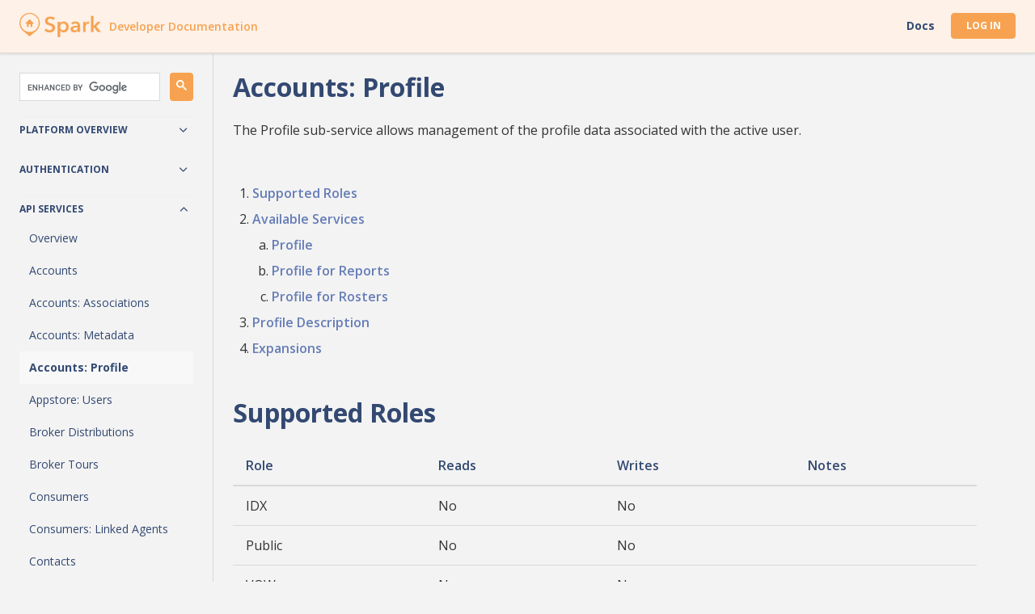

--- FILE ---
content_type: text/html; charset=utf-8
request_url: https://www.sparkplatform.com/docs/api_services/my_account/profile
body_size: 8406
content:
<!DOCTYPE html>
<html lang="en">
  <head>
    <meta charset="utf-8">

<title>Accounts: Profile - Spark</title>
<meta name="csrf-param" content="authenticity_token" />
<meta name="csrf-token" content="avUhwVxZKiplKy3pdtPEubFbjLZbvpjZQKpXefCLOXRcsPO+W9LJdaU4ijxl6UfOpaYD5IXutt9O2C0k0GfcPg==" />

<link rel="stylesheet"
      href="//cdnjs.cloudflare.com/ajax/libs/highlight.js/10.0.2/styles/default.min.css">

<link rel="stylesheet" media="screen" href="https://cdn.assets.flexmls.com/flexmls-ui/flexmls-ui-09a10204.css" />
<link rel="stylesheet" media="all" href="/assets/application-0388e94fa37a65b0e466c96ef47fd93ebe93da9984ad3fcf4c05b766ae34954c.css" />
  
<meta http-equiv="x-ua-compatible" content="ie=edge">
<meta name="viewport" content="width=device-width, initial-scale=1, minimum-scale=1, maximum-scale=1, minimal-ui">

<meta name="apple-mobile-web-app-capable" content="yes">
<meta name="apple-mobile-web-app-status-bar-style" content="white">

<link rel="apple-touch-icon-precomposed" sizes="57x57" href="https://cdn.assets.flexmls.com/2.8.8/spark/favicons/apple-touch-icon-57x57.png" />
<link rel="apple-touch-icon-precomposed" sizes="114x114" href="https://cdn.assets.flexmls.com/2.8.8/spark/favicons/apple-touch-icon-114x114.png" />
<link rel="apple-touch-icon-precomposed" sizes="72x72" href="https://cdn.assets.flexmls.com/2.8.8/spark/favicons/apple-touch-icon-72x72.png" />
<link rel="apple-touch-icon-precomposed" sizes="144x144" href="https://cdn.assets.flexmls.com/2.8.8/spark/favicons/apple-touch-icon-144x144.png" />
<link rel="apple-touch-icon-precomposed" sizes="60x60" href="https://cdn.assets.flexmls.com/2.8.8/spark/favicons/apple-touch-icon-60x60.png" />
<link rel="apple-touch-icon-precomposed" sizes="120x120" href="https://cdn.assets.flexmls.com/2.8.8/spark/favicons/apple-touch-icon-120x120.png" />
<link rel="apple-touch-icon-precomposed" sizes="76x76" href="https://cdn.assets.flexmls.com/2.8.8/spark/favicons/apple-touch-icon-76x76.png" />
<link rel="apple-touch-icon-precomposed" sizes="152x152" href="https://cdn.assets.flexmls.com/2.8.8/spark/favicons/apple-touch-icon-152x152.png" />
<link rel="icon" type="image/png" href="https://cdn.assets.flexmls.com/2.8.8/spark/favicons/favicon-196x196.png" sizes="196x196" />
<link rel="icon" type="image/png" href="https://cdn.assets.flexmls.com/2.8.8/spark/favicons/favicon-96x96.png" sizes="96x96" />
<link rel="icon" type="image/png" href="https://cdn.assets.flexmls.com/2.8.8/spark/favicons/favicon-32x32.png" sizes="32x32" />
<link rel="icon" type="image/png" href="https://cdn.assets.flexmls.com/2.8.8/spark/favicons/favicon-16x16.png" sizes="16x16" />
<link rel="icon" type="image/png" href="https://cdn.assets.flexmls.com/2.8.8/spark/favicons/favicon-128.png" sizes="128x128" />
<meta name="application-name" content="&nbsp;"/>
<meta name="msapplication-TileColor" content="#FFFFFF" />
<meta name="msapplication-TileImage" content="https://cdn.assets.flexmls.com/2.8.8/spark/favicons/mstile-144x144.png" />
<meta name="msapplication-square70x70logo" content="https://cdn.assets.flexmls.com/2.8.8/spark/favicons/mstile-70x70.png" />
<meta name="msapplication-square150x150logo" content="https://cdn.assets.flexmls.com/2.8.8/spark/favicons/mstile-150x150.png" />
<meta name="msapplication-wide310x150logo" content="https://cdn.assets.flexmls.com/2.8.8/spark/favicons/mstile-310x150.png" />
<meta name="msapplication-square310x310logo" content="https://cdn.assets.flexmls.com/2.8.8/spark/favicons/mstile-310x310.png" />






  </head>
  <body class="c-body theme-spark">
    
<div class="s-site-header rd-header c-header">
  <div class="u-flex-align-center pull-right">                                                                                                                                    
    <a href="/docs" class="hidden-xs u-link--plain active">Docs</a>

    <a href="/appstore/admin" class="hidden-xs btn btn-primary btn-sm">Log In</a>

    <span class="flexicon-bars c-side-nav__icon"></span>
  </div>

  <div class="c-header__title">
    <a href="https://www.sparkplatform.com/" class="u-link--plain">
      <div id="logo-site"></div>
      <div class="title-site">
        Developer Documentation
      </div>
    </a>
  </div>
</div> 



    <div class="r-content">
      <div class="rd-navbar c-side-nav">
  <div class="google-custom-search-container">
    <script>
      (function() {
        var cx = '004987395886854718503:sxfwgbg7qkw';
        var gcse = document.createElement('script');
        gcse.type = 'text/javascript';
        gcse.async = true;
        gcse.src = (document.location.protocol == 'https:' ? 'https:' : 'http:') +
          '//cse.google.com/cse.js?cx=' + cx;
        var s = document.getElementsByTagName('script')[0];
        s.parentNode.insertBefore(gcse, s);
      })();
    </script>
    <div class="gcse-search"></div>
  </div>

  
<div class="hidden-sm hidden-md hidden-lg">
  <a class="s-menu__section--link active" id="menu-link-docs" href="https://www.sparkplatform.com/">
    Docs
  </a>

  <a class="s-menu__section--link" id="menu-link-login" href="/appstore/admin">
    Log In
  </a>
</div>



  
  <div class="s-menu__section--title js-toggler">
  Platform Overview
    <span class="nav-caret pull-right flexicon flexicon-chevron--small flexicon-90"></span>
</div>

<div class="s-menu__sub-section u-hidden">
  
    <a class="s-menu__section--link s-menu__section--sub-link" 
   href="http://www.sparkplatform.com/docs/overview/api">Spark API</a>


    <a class="s-menu__section--link s-menu__section--sub-link" 
   href="http://www.sparkplatform.com/docs/overview/faq">FAQ</a>


    <a class="s-menu__section--link s-menu__section--sub-link" 
   href="http://www.sparkplatform.com/docs/overview/api_vs_rets">Advantages of Spark/RESO Web APIs Over RETS</a>


    <a class="s-menu__section--link s-menu__section--sub-link" 
   href="http://www.sparkplatform.com/docs/overview/set_up_access">How to Set Up API Access</a>


    <a class="s-menu__section--link s-menu__section--sub-link" 
   href="http://www.sparkplatform.com/docs/overview/which_api">Which API is Right for You?</a>


    <a class="s-menu__section--link s-menu__section--sub-link" href='https://fbsproducts.com'>Flexmls WordPress Plugin and Smartframe</a>

</div>


  <div class="s-menu__section--title js-toggler">
  Authentication
    <span class="nav-caret pull-right flexicon flexicon-chevron--small flexicon-90"></span>
</div>

<div class="s-menu__sub-section u-hidden">
  
    <a class="s-menu__section--link s-menu__section--sub-link" 
   href="https://www.sparkplatform.com/docs/authentication/authentication">Overview</a>


    <a class="s-menu__section--link s-menu__section--sub-link" 
   href="http://www.sparkplatform.com/docs/authentication/openid_connect_authentication">OpenID Connect</a>


    <a class="s-menu__section--link s-menu__section--sub-link" 
   href="http://www.sparkplatform.com/docs/authentication/access_token">Access Token</a>


    <a class="s-menu__section--link s-menu__section--sub-link" 
   href="http://www.sparkplatform.com/docs/authentication/saml">SAML</a>


    <a class="s-menu__section--link s-menu__section--sub-link" 
   href="http://www.sparkplatform.com/docs/authentication/auth_service_authentication">Supplemental Authentication Services</a>



</div>


  <div class="s-menu__section--title js-toggler">
  API Services
    <span class="nav-caret pull-right flexicon flexicon-chevron--small flexicon-90"></span>
</div>

<div class="s-menu__sub-section u-hidden">
  
    <a class="s-menu__section--link s-menu__section--sub-link" 
   href="http://www.sparkplatform.com/docs/api_services/read_first">Overview</a>


    <a class="s-menu__section--link s-menu__section--sub-link" 
   href="http://www.sparkplatform.com/docs/api_services/my_account">Accounts</a>


    <a class="s-menu__section--link s-menu__section--sub-link" 
   href="http://www.sparkplatform.com/docs/api_services/my_account/accounts_associations">Accounts: Associations</a>


    <a class="s-menu__section--link s-menu__section--sub-link" 
   href="http://www.sparkplatform.com/docs/api_services/my_account/accounts_meta">Accounts: Metadata</a>


    <a class="s-menu__section--link s-menu__section--sub-link" 
   href="http://www.sparkplatform.com/docs/api_services/my_account/profile">Accounts: Profile</a>


    <a class="s-menu__section--link s-menu__section--sub-link" 
   href="http://www.sparkplatform.com/docs/api_services/appstore/users">Appstore: Users</a>



    <a class="s-menu__section--link s-menu__section--sub-link" 
   href="http://www.sparkplatform.com/docs/api_services/broker_distributions">Broker Distributions</a>


    <a class="s-menu__section--link s-menu__section--sub-link" 
   href="http://www.sparkplatform.com/docs/api_services/broker_tours">Broker Tours</a>



    <a class="s-menu__section--link s-menu__section--sub-link" 
   href="http://www.sparkplatform.com/docs/api_services/consumers">Consumers</a>


    <a class="s-menu__section--link s-menu__section--sub-link" 
   href="http://www.sparkplatform.com/docs/api_services/consumers/agents">Consumers: Linked Agents</a>



    <a class="s-menu__section--link s-menu__section--sub-link" 
   href="http://www.sparkplatform.com/docs/api_services/contacts">Contacts</a>


    <a class="s-menu__section--link s-menu__section--sub-link" 
   href="http://www.sparkplatform.com/docs/api_services/contacts/activity">Contacts: Activity</a>


    <a class="s-menu__section--link s-menu__section--sub-link" 
   href="http://www.sparkplatform.com/docs/api_services/contacts/export">Contacts: Export</a>


    <a class="s-menu__section--link s-menu__section--sub-link" 
   href="http://www.sparkplatform.com/docs/api_services/contacts/tags">Contacts: Tags</a>


    <a class="s-menu__section--link s-menu__section--sub-link" 
   href="http://www.sparkplatform.com/docs/api_services/contacts/vow">Contacts: Portal Accounts</a>



    <a class="s-menu__section--link s-menu__section--sub-link" 
   href="http://www.sparkplatform.com/docs/api_services/developers/identities">Developers: Identities</a>


    <a class="s-menu__section--link s-menu__section--sub-link" 
   href="http://www.sparkplatform.com/docs/api_services/developers/keys">Developers: Keys</a>


    <a class="s-menu__section--link s-menu__section--sub-link" 
   href="http://www.sparkplatform.com/docs/api_services/developers/authorizations">Developers: Authorizations</a>



    <a class="s-menu__section--link s-menu__section--sub-link" 
   href="http://www.sparkplatform.com/docs/api_services/developers/billing">Developers: Billing Summary</a>


    <a class="s-menu__section--link s-menu__section--sub-link" 
   href="http://www.sparkplatform.com/docs/api_services/developers/history">Developers: Change History</a>


    <a class="s-menu__section--link s-menu__section--sub-link" 
   href="http://www.sparkplatform.com/docs/api_services/developers/domains">Developers: Domains</a>


    <a class="s-menu__section--link s-menu__section--sub-link" 
   href="http://www.sparkplatform.com/docs/api_services/developers/newsfeed_webhooks">Developers: News Feed Webhooks</a>


    <a class="s-menu__section--link s-menu__section--sub-link" 
   href="http://www.sparkplatform.com/docs/api_services/developers/roles">Developers: Roles</a>


    <a class="s-menu__section--link s-menu__section--sub-link" 
   href="http://www.sparkplatform.com/docs/api_services/developers/syndications">Developers: Syndications</a>


    <a class="s-menu__section--link s-menu__section--sub-link" 
   href="http://www.sparkplatform.com/docs/api_services/developers/templates">Developers: Templates</a>


    <a class="s-menu__section--link s-menu__section--sub-link" 
   href="http://www.sparkplatform.com/docs/api_services/developers/audit">Developers: Usage Detail</a>


    <a class="s-menu__section--link s-menu__section--sub-link" 
   href="http://www.sparkplatform.com/docs/api_services/developers/audit_summary">Developers: Usage Summary</a>



    <a class="s-menu__section--link s-menu__section--sub-link" 
   href="http://www.sparkplatform.com/docs/api_services/devices">Devices</a>


    <a class="s-menu__section--link s-menu__section--sub-link" 
   href="http://www.sparkplatform.com/docs/api_services/flexmls/email_links">Flexmls: Email Links</a>


    <a class="s-menu__section--link s-menu__section--sub-link" 
   href="http://www.sparkplatform.com/docs/api_services/flexmls/listing_meta_origins">Flexmls: Listing Meta Origins</a>


    <a class="s-menu__section--link s-menu__section--sub-link" 
   href="http://www.sparkplatform.com/docs/api_services/flexmls/listing_meta_translations">Flexmls: Listing Meta Translations</a>


    <a class="s-menu__section--link s-menu__section--sub-link" 
   href="http://www.sparkplatform.com/docs/api_services/flexmls/listing_meta_field_list_translations">Flexmls: Listing Meta Field List Translations</a>


    <a class="s-menu__section--link s-menu__section--sub-link" 
   href="http://www.sparkplatform.com/docs/api_services/flexmls/listingreports">Flexmls: Listing Reports</a>


    <a class="s-menu__section--link s-menu__section--sub-link" 
   href="http://www.sparkplatform.com/docs/api_services/flexmls/mapping/layers">Flexmls: Mapping Layers</a>



    <a class="s-menu__section--link s-menu__section--sub-link" 
   href="http://www.sparkplatform.com/docs/api_services/flexmls/mapping/shapegen">Flexmls: Mapping Shapegen</a>



    <a class="s-menu__section--link s-menu__section--sub-link" 
   href="http://www.sparkplatform.com/docs/api_services/idx">IDX</a>


    <a class="s-menu__section--link s-menu__section--sub-link" 
   href="http://www.sparkplatform.com/docs/api_services/idx_links">IDX Links</a>


    <a class="s-menu__section--link s-menu__section--sub-link" 
   href="http://www.sparkplatform.com/docs/api_services/listing_carts">Listing Carts</a>


    <a class="s-menu__section--link s-menu__section--sub-link" 
   href="http://www.sparkplatform.com/docs/api_services/listing_carts/listing_carts_portal_carts">Listing Carts: Portal/VOW Carts</a>



    <a class="s-menu__section--link s-menu__section--sub-link" 
   href="http://www.sparkplatform.com/docs/api_services/listings/incomplete">Incomplete Listings</a>


    <a class="s-menu__section--link s-menu__section--sub-link" 
   href="http://www.sparkplatform.com/docs/api_services/listings/listing_documents">Incomplete Listings: Documents</a>


    <a class="s-menu__section--link s-menu__section--sub-link" 
   href="http://www.sparkplatform.com/docs/api_services/listings/documents_meta">Incomplete Listings: Documents Metadata</a>


    <a class="s-menu__section--link s-menu__section--sub-link" 
   href="http://www.sparkplatform.com/docs/api_services/listings/document_uploads">Incomplete Listings: Document Uploads</a>


    <a class="s-menu__section--link s-menu__section--sub-link" 
   href="http://www.sparkplatform.com/docs/api_services/listings/floorplans">Incomplete Listings: Floor Plans</a>


    <a class="s-menu__section--link s-menu__section--sub-link" 
   href="http://www.sparkplatform.com/docs/api_services/listings/floorplans_meta">Incomplete Listings: Floor Plans Metadata</a>


    <a class="s-menu__section--link s-menu__section--sub-link" 
   href="http://www.sparkplatform.com/docs/api_services/listings/floorplan_uploads">Incomplete Listings: Floor Plan Uploads</a>


    <a class="s-menu__section--link s-menu__section--sub-link" 
   href="http://www.sparkplatform.com/docs/api_services/listings/floplans">Incomplete Listings: FloPlans</a>


    <a class="s-menu__section--link s-menu__section--sub-link" 
   href="http://www.sparkplatform.com/docs/api_services/listings/photos">Incomplete Listings: Photos</a>


    <a class="s-menu__section--link s-menu__section--sub-link" 
   href="http://www.sparkplatform.com/docs/api_services/listings/photos_meta">Incomplete Listings: Photos Metadata</a>


    <a class="s-menu__section--link s-menu__section--sub-link" 
   href="http://www.sparkplatform.com/docs/api_services/listings/photo_uploads">Incomplete Listings: Photo Uploads</a>



    <a class="s-menu__section--link s-menu__section--sub-link" 
   href="http://www.sparkplatform.com/docs/api_services/listings/rooms">Incomplete Listings: Rooms</a>


    <a class="s-menu__section--link s-menu__section--sub-link" 
   href="http://www.sparkplatform.com/docs/api_services/listings/tickets">Incomplete Listings: Tickets</a>


    <a class="s-menu__section--link s-menu__section--sub-link" 
   href="http://www.sparkplatform.com/docs/api_services/listings/units">Incomplete Listings: Units</a>


    <a class="s-menu__section--link s-menu__section--sub-link" 
   href="http://www.sparkplatform.com/docs/api_services/listings/videos">Incomplete Listings: Videos</a>


    <a class="s-menu__section--link s-menu__section--sub-link" 
   href="http://www.sparkplatform.com/docs/api_services/listings/videos_meta">Incomplete Listings: Videos Metadata</a>


    <a class="s-menu__section--link s-menu__section--sub-link" 
   href="http://www.sparkplatform.com/docs/api_services/listings/virtual_tours">Incomplete Listings: Virtual Tours</a>


    <a class="s-menu__section--link s-menu__section--sub-link" 
   href="http://www.sparkplatform.com/docs/api_services/listings/virtual_tours_meta">Incomplete Listings: Virtual Tours Metadata</a>



    <a class="s-menu__section--link s-menu__section--sub-link" 
   href="http://www.sparkplatform.com/docs/api_services/listings">Listings</a>


    <a class="s-menu__section--link s-menu__section--sub-link" 
   href="http://www.sparkplatform.com/docs/api_services/listings/clusters">Listings: Clusters</a>


    <a class="s-menu__section--link s-menu__section--sub-link" 
   href="http://www.sparkplatform.com/docs/api_services/listings/listing_documents">Listings: Documents</a>


    <a class="s-menu__section--link s-menu__section--sub-link" 
   href="http://www.sparkplatform.com/docs/api_services/listings/documents_meta">Listings: Documents Metadata</a>


    <a class="s-menu__section--link s-menu__section--sub-link" 
   href="http://www.sparkplatform.com/docs/api_services/listings/document_uploads">Listings: Document Uploads</a>


    <a class="s-menu__section--link s-menu__section--sub-link" 
   href="http://www.sparkplatform.com/docs/api_services/listings/floorplans">Listings: Floor Plans</a>


    <a class="s-menu__section--link s-menu__section--sub-link" 
   href="http://www.sparkplatform.com/docs/api_services/listings/floorplans_meta">Listings: Floor Plans Metadata</a>


    <a class="s-menu__section--link s-menu__section--sub-link" 
   href="http://www.sparkplatform.com/docs/api_services/listings/floorplan_uploads">Listings: Floor Plan Uploads</a>


    <a class="s-menu__section--link s-menu__section--sub-link" 
   href="http://www.sparkplatform.com/docs/api_services/listings/floplans">Listings: FloPlans</a>


    <a class="s-menu__section--link s-menu__section--sub-link" 
   href="http://www.sparkplatform.com/docs/api_services/listings/historical">Listings: Historical</a>


    <a class="s-menu__section--link s-menu__section--sub-link" 
   href="http://www.sparkplatform.com/docs/api_services/listings/history">Listings: History</a>



    <a class="s-menu__section--link s-menu__section--sub-link" 
   href="http://www.sparkplatform.com/docs/api_services/listings/listing_notes">Listings: Notes</a>


    <a class="s-menu__section--link s-menu__section--sub-link" 
   href="http://www.sparkplatform.com/docs/api_services/listings/listing_search_parameters">Listings: Search Parameters</a>


    <a class="s-menu__section--link s-menu__section--sub-link" 
   href="http://www.sparkplatform.com/docs/api_services/listings/open_houses">Listings: Open Houses</a>


    <a class="s-menu__section--link s-menu__section--sub-link" 
   href="http://www.sparkplatform.com/docs/api_services/listings/photos">Listings: Photos</a>


    <a class="s-menu__section--link s-menu__section--sub-link" 
   href="http://www.sparkplatform.com/docs/api_services/listings/photos_meta">Listings: Photos Metadata</a>


    <a class="s-menu__section--link s-menu__section--sub-link" 
   href="http://www.sparkplatform.com/docs/api_services/listings/photo_uploads">Listings: Photo Uploads</a>


    <a class="s-menu__section--link s-menu__section--sub-link" 
   href="http://www.sparkplatform.com/docs/api_services/listings/rental_calendar">Listings: Rental Calendar</a>


    
    <a class="s-menu__section--link s-menu__section--sub-link" 
   href="http://www.sparkplatform.com/docs/api_services/listings/rooms">Listings: Rooms</a>


    <a class="s-menu__section--link s-menu__section--sub-link" 
   href="http://www.sparkplatform.com/docs/api_services/listings/rules">Listings: Rules</a>


    <a class="s-menu__section--link s-menu__section--sub-link" 
   href="http://www.sparkplatform.com/docs/api_services/listings/tour_of_homes">Listings: Tour of Homes</a>


    <a class="s-menu__section--link s-menu__section--sub-link" 
   href="http://www.sparkplatform.com/docs/api_services/listings/tickets">Listings: Tickets</a>


    <a class="s-menu__section--link s-menu__section--sub-link" 
   href="http://www.sparkplatform.com/docs/api_services/listings/units">Listings: Units</a>


    <a class="s-menu__section--link s-menu__section--sub-link" 
   href="http://www.sparkplatform.com/docs/api_services/listings/validation">Listings: Validation</a>


    <a class="s-menu__section--link s-menu__section--sub-link" 
   href="http://www.sparkplatform.com/docs/api_services/listings/videos">Listings: Videos</a>


    <a class="s-menu__section--link s-menu__section--sub-link" 
   href="http://www.sparkplatform.com/docs/api_services/listings/videos_meta">Listings: Videos Metadata</a>


    <a class="s-menu__section--link s-menu__section--sub-link" 
   href="http://www.sparkplatform.com/docs/api_services/listings/virtual_tours">Listings: Virtual Tours</a>


    <a class="s-menu__section--link s-menu__section--sub-link" 
   href="http://www.sparkplatform.com/docs/api_services/listings/virtual_tours_meta">Listings: Virtual Tours Metadata</a>



    <a class="s-menu__section--link s-menu__section--sub-link" 
   href="http://www.sparkplatform.com/docs/api_services/custom_fields">Listing Meta: Custom Fields</a>


    <a class="s-menu__section--link s-menu__section--sub-link" 
   href="http://www.sparkplatform.com/docs/api_services/custom_fields/groups">Listing Meta: Custom Field Groups</a>


    <a class="s-menu__section--link s-menu__section--sub-link" 
   href="http://www.sparkplatform.com/docs/api_services/field_order">Listing Meta: Field Order</a>


    <a class="s-menu__section--link s-menu__section--sub-link" 
   href="http://www.sparkplatform.com/docs/api_services/field_relations">Listing Meta: Field Relations</a>


    <a class="s-menu__section--link s-menu__section--sub-link" 
   href="http://www.sparkplatform.com/docs/api_services/property_types">Listing Meta: Property Types</a>


    <a class="s-menu__section--link s-menu__section--sub-link" 
   href="http://www.sparkplatform.com/docs/api_services/rooms_meta">Listing Meta: Rooms</a>


    <a class="s-menu__section--link s-menu__section--sub-link" 
   href="http://www.sparkplatform.com/docs/api_services/standard_fields">Listing Meta: Standard Fields</a>


    <a class="s-menu__section--link s-menu__section--sub-link" 
   href="http://www.sparkplatform.com/docs/api_services/units_meta">Listing Meta: Units</a>



    <a class="s-menu__section--link s-menu__section--sub-link" 
   href="http://www.sparkplatform.com/docs/api_services/listings/registered">Registered Listings</a>



    <a class="s-menu__section--link s-menu__section--sub-link" 
   href="http://www.sparkplatform.com/docs/api_services/market_statistics">Market Statistics</a>



    <a class="s-menu__section--link s-menu__section--sub-link" 
   href="http://www.sparkplatform.com/docs/api_services/newsfeed">News Feed</a>


    <a class="s-menu__section--link s-menu__section--sub-link" 
   href="http://www.sparkplatform.com/docs/api_services/newsfeed/curation">News Feed: Curation</a>


    <a class="s-menu__section--link s-menu__section--sub-link" 
   href="http://www.sparkplatform.com/docs/api_services/newsfeed/events">News Feed: Events</a>


    <a class="s-menu__section--link s-menu__section--sub-link" 
   href="http://www.sparkplatform.com/docs/api_services/newsfeed/meta">News Feed: Metadata</a>


    <a class="s-menu__section--link s-menu__section--sub-link" 
   href="http://www.sparkplatform.com/docs/api_services/newsfeed/restrictions">News Feed: Restrictions</a>


    <a class="s-menu__section--link s-menu__section--sub-link" 
   href="http://www.sparkplatform.com/docs/api_services/newsfeed/schedule">News Feed: Schedule</a>


    <a class="s-menu__section--link s-menu__section--sub-link" 
   href="http://www.sparkplatform.com/docs/api_services/newsfeed/settings">News Feed: Settings</a>


    <a class="s-menu__section--link s-menu__section--sub-link" 
   href="http://www.sparkplatform.com/docs/api_services/newsfeed/templates">News Feed: Templates</a>




    <a class="s-menu__section--link s-menu__section--sub-link" 
   href="http://www.sparkplatform.com/docs/api_services/open_houses">Open Houses</a>



    <a class="s-menu__section--link s-menu__section--sub-link" 
   href="http://www.sparkplatform.com/docs/api_services/overlays">Overlays</a>


    <a class="s-menu__section--link s-menu__section--sub-link" 
   href="http://www.sparkplatform.com/docs/api_services/overlays/geometries">Overlays: Geometries</a>



    <a class="s-menu__section--link s-menu__section--sub-link" 
   href="http://www.sparkplatform.com/docs/api_services/portals">Portals</a>



    <a class="s-menu__section--link s-menu__section--sub-link" 
   href="http://www.sparkplatform.com/docs/api_services/preferences">Preferences</a>



    <a class="s-menu__section--link s-menu__section--sub-link" 
   href="http://www.sparkplatform.com/docs/api_services/saved_searches">Saved Searches</a>


    <a class="s-menu__section--link s-menu__section--sub-link" 
   href="http://www.sparkplatform.com/docs/api_services/saved_searches/provided">Saved Searches: Provided</a>


    <a class="s-menu__section--link s-menu__section--sub-link" 
   href="http://www.sparkplatform.com/docs/api_services/saved_searches/restrictions">Saved Searches: Restrictions</a>


    <a class="s-menu__section--link s-menu__section--sub-link" 
   href="http://www.sparkplatform.com/docs/api_services/saved_searches/tags">Saved Searches: Tags</a>



    <a class="s-menu__section--link s-menu__section--sub-link" 
   href="http://www.sparkplatform.com/docs/api_services/search_templates/quick_searches">Search Templates: Quick Searches</a>


    <a class="s-menu__section--link s-menu__section--sub-link" 
   href="http://www.sparkplatform.com/docs/api_services/search_templates/views">Search Templates: Views</a>


    <a class="s-menu__section--link s-menu__section--sub-link" 
   href="http://www.sparkplatform.com/docs/api_services/search_templates/sorts">Search Templates: Sorts</a>


    <a class="s-menu__section--link s-menu__section--sub-link" 
   href="http://www.sparkplatform.com/docs/api_services/shared_links">Shared Links</a>


    <a class="s-menu__section--link s-menu__section--sub-link" 
   href="http://www.sparkplatform.com/docs/api_services/system_info">System Info</a>


    <a class="s-menu__section--link s-menu__section--sub-link" 
   href="http://www.sparkplatform.com/docs/api_services/system_info/system_info_languages">System Info: Languages</a>


    <a class="s-menu__section--link s-menu__section--sub-link" 
   href="http://www.sparkplatform.com/docs/api_services/system_info/search">System Info: Search</a>


    <a class="s-menu__section--link s-menu__section--sub-link" 
   href="http://www.sparkplatform.com/docs/api_services/templates">Templates</a>



</div>


  <div class="s-menu__section--title js-toggler">
  Supporting Documentation
    <span class="nav-caret pull-right flexicon flexicon-chevron--small flexicon-90"></span>
</div>

<div class="s-menu__sub-section u-hidden">
  
    <a class="s-menu__section--link s-menu__section--sub-link" 
   href="http://www.sparkplatform.com/docs/supporting_documentation/selections">Attribute Selection</a>


    <a class="s-menu__section--link s-menu__section--sub-link" 
   href="http://www.sparkplatform.com/docs/supporting_documentation/error_codes">Error Codes</a>


    <a class="s-menu__section--link s-menu__section--sub-link" 
   href="http://www.sparkplatform.com/docs/supporting_documentation/escaping_uri_components">Escaping Parameters</a>


    <a class="s-menu__section--link s-menu__section--sub-link" 
   href="http://www.sparkplatform.com/docs/supporting_documentation/expansions">Expansions</a>


    <a class="s-menu__section--link s-menu__section--sub-link" 
   href="http://www.sparkplatform.com/docs/supporting_documentation/compliance">Listing Display Rules</a>


    <a class="s-menu__section--link s-menu__section--sub-link" 
   href="http://www.sparkplatform.com/docs/supporting_documentation/location">Location</a>


    <a class="s-menu__section--link s-menu__section--sub-link" 
   href="http://www.sparkplatform.com/docs/supporting_documentation/proximity">Proximity</a>


    <a class="s-menu__section--link s-menu__section--sub-link" 
   href="http://www.sparkplatform.com/docs/supporting_documentation/reso_dictionary">RESO Dictionary Versions</a>


    <a class="s-menu__section--link s-menu__section--sub-link" 
   href="http://www.sparkplatform.com/docs/supporting_documentation/roles">Roles</a>


    <a class="s-menu__section--link s-menu__section--sub-link" 
   href="http://www.sparkplatform.com/docs/supporting_documentation/replication">Spark Replication</a>


    <a class="s-menu__section--link s-menu__section--sub-link" 
   href="http://www.sparkplatform.com/docs/supporting_documentation/search_and_paging_syntax">Spark API Parameters</a>


    <a class="s-menu__section--link s-menu__section--sub-link" 
   href="http://www.sparkplatform.com/docs/supporting_documentation/sparkql_grammar">SparkQL Grammar</a>


    <a class="s-menu__section--link s-menu__section--sub-link" 
   href="http://www.sparkplatform.com/docs/supporting_documentation/standard_response_format">Standard Response Format</a>


    <a class="s-menu__section--link s-menu__section--sub-link" 
   href="http://www.sparkplatform.com/docs/supporting_documentation/timespan">Timespan</a>


    <a class="s-menu__section--link s-menu__section--sub-link" 
   href="http://www.sparkplatform.com/docs/supporting_documentation/tile_information_service">Tile Information Service</a>



</div>


  <div class="s-menu__section--title js-toggler">
  Examples
    <span class="nav-caret pull-right flexicon flexicon-chevron--small flexicon-90"></span>
</div>

<div class="s-menu__sub-section u-hidden">
  
    <a class="s-menu__section--link s-menu__section--sub-link" 
   href="http://www.sparkplatform.com/docs/examples/displaying_list_labels">Displaying Standard Field Labels</a>


    <a class="s-menu__section--link s-menu__section--sub-link" 
   href="http://www.sparkplatform.com/docs/examples/location_searches_using_polygons">Location Searches</a>


    <a class="s-menu__section--link s-menu__section--sub-link" 
   href="http://www.sparkplatform.com/docs/examples/the_need_for_speed">Making Fast API Requests</a>


    <a class="s-menu__section--link s-menu__section--sub-link" 
   href="http://www.sparkplatform.com/docs/examples/searching_unrestricted_fields">Searching Listings</a>


    <a class="s-menu__section--link s-menu__section--sub-link" 
   href="http://www.sparkplatform.com/docs/examples/setting_up_vow_accounts">Setting Up Portal/VOW Accounts</a>



</div>


  <div class="s-menu__section--title js-toggler">
  RESO Web API
    <span class="nav-caret pull-right flexicon flexicon-chevron--small flexicon-90"></span>
</div>

<div class="s-menu__sub-section u-hidden">
  
    <a class="s-menu__section--link s-menu__section--sub-link" 
   href="http://www.sparkplatform.com/docs/reso/overview">Overview</a>


    <a class="s-menu__section--link s-menu__section--sub-link" 
   href="http://www.sparkplatform.com/docs/reso/request_parameters">Request Parameters</a>


    <a class="s-menu__section--link s-menu__section--sub-link" 
   href="http://www.sparkplatform.com/docs/reso/reso_replication">RESO Web API Replication</a>


    <a class="s-menu__section--link s-menu__section--sub-link" 
   href="http://www.sparkplatform.com/docs/reso/lookup">Lookup</a>


    <a class="s-menu__section--link s-menu__section--sub-link" 
   href="http://www.sparkplatform.com/docs/reso/green_verification">Green Verification</a>


    <a class="s-menu__section--link s-menu__section--sub-link" 
   href="http://www.sparkplatform.com/docs/reso/media">Media</a>


    <a class="s-menu__section--link s-menu__section--sub-link" 
   href="http://www.sparkplatform.com/docs/reso/members">Member</a>


    <a class="s-menu__section--link s-menu__section--sub-link" 
   href="http://www.sparkplatform.com/docs/reso/offices">Office</a>


    <a class="s-menu__section--link s-menu__section--sub-link" 
   href="http://www.sparkplatform.com/docs/reso/openhouses">OpenHouse</a>


    <a class="s-menu__section--link s-menu__section--sub-link" 
   href="http://www.sparkplatform.com/docs/reso/power_production">Power Production</a>


    <a class="s-menu__section--link s-menu__section--sub-link" 
   href="http://www.sparkplatform.com/docs/reso/properties">Property</a>


    <a class="s-menu__section--link s-menu__section--sub-link" 
   href="http://www.sparkplatform.com/docs/reso/rooms">Room</a>


    <a class="s-menu__section--link s-menu__section--sub-link" 
   href="http://www.sparkplatform.com/docs/reso/units">Unit</a>



</div>


  <div class="s-menu__section--title js-toggler">
  RETS
    <span class="nav-caret pull-right flexicon flexicon-chevron--small flexicon-90"></span>
</div>

<div class="s-menu__sub-section u-hidden">
  
    <a class="s-menu__section--link s-menu__section--sub-link" 
   href="http://www.sparkplatform.com/docs/rets/overview">Overview</a>


    <a class="s-menu__section--link s-menu__section--sub-link" 
   href="http://www.sparkplatform.com/docs/rets/contact_support">Contact RETS Support</a>


    <a class="s-menu__section--link s-menu__section--sub-link" 
   href="http://www.sparkplatform.com/docs/rets/mls_help">Help for MLSs</a>


    <a class="s-menu__section--link s-menu__section--sub-link" 
   href="http://www.sparkplatform.com/docs/rets/tools">Programs & Tools</a>


    <a class="s-menu__section--link s-menu__section--sub-link" 
   href="http://www.sparkplatform.com/docs/rets/activity">RETS Listing Activity API</a>


    <a class="s-menu__section--link s-menu__section--sub-link" 
   href="http://www.sparkplatform.com/docs/rets/troubleshooting">Troubleshooting</a>


    <a class="s-menu__section--link s-menu__section--sub-link" 
   href="http://www.sparkplatform.com/docs/rets/tutorials/dmql">Examples: DMQL</a>


    <a class="s-menu__section--link s-menu__section--sub-link" 
   href="http://www.sparkplatform.com/docs/rets/tutorials/hi_res">Examples: HiRes Photos</a>


    <a class="s-menu__section--link s-menu__section--sub-link" 
   href="http://www.sparkplatform.com/docs/rets/tutorials/photo_downloads">Examples: Photo Downloads</a>


    <a class="s-menu__section--link s-menu__section--sub-link" 
   href="http://www.sparkplatform.com/docs/rets/tutorials/photo_names">Examples: Photo & Doc names</a>


    <a class="s-menu__section--link s-menu__section--sub-link" 
   href="http://www.sparkplatform.com/docs/rets/tutorials/replicate">Examples: Replicate</a>


    <a class="s-menu__section--link s-menu__section--sub-link" 
   href="http://www.sparkplatform.com/docs/rets/tutorials/session">Examples: Session</a>


    <a class="s-menu__section--link s-menu__section--sub-link" 
   href="http://www.sparkplatform.com/docs/rets/tutorials/supplements">Examples: Supplements</a>



</div>

  
  <div class="s-menu__section--title js-toggler">
  FloPlan
    <span class="nav-caret pull-right flexicon flexicon-chevron--small flexicon-90"></span>
</div>

<div class="s-menu__sub-section u-hidden">
  
    <a class="s-menu__section--link s-menu__section--sub-link" 
   href="http://www.sparkplatform.com/docs/floplan_reso/overview">Overview</a>


    <a class="s-menu__section--link s-menu__section--sub-link" 
   href="http://www.sparkplatform.com/docs/floplan_reso/spark">Spark API</a>


    <a class="s-menu__section--link s-menu__section--sub-link" 
   href="http://www.sparkplatform.com/docs/floplan_reso/reso_web_api">RESO Web API</a>


    <a class="s-menu__section--link s-menu__section--sub-link" 
   href="http://www.sparkplatform.com/docs/floplan_reso/rets">RETS</a>


    <a class="s-menu__section--link s-menu__section--sub-link" 
   href="http://www.sparkplatform.com/docs/floplan_reso/floplan_api_overview">Standalone FloPlan API</a>




</div>


  <div class="s-menu__section--title js-toggler">
  Terms of Use
    <span class="nav-caret pull-right flexicon flexicon-chevron--small flexicon-90"></span>
</div>

<div class="s-menu__sub-section u-hidden">
  
    <a class="s-menu__section--link s-menu__section--sub-link" 
   href="http://www.sparkplatform.com/docs/terms_of_use/mls_platform">MLS Platform License Agreement</a>


    <a class="s-menu__section--link s-menu__section--sub-link" 
   href="http://www.sparkplatform.com/docs/terms_of_use/developer_agreement_and_terms_of_use">Developer Agreement and Terms of Use</a>


    <a class="s-menu__section--link s-menu__section--sub-link" 
   href="http://www.sparkplatform.com/docs/terms_of_use/mls_member">MLS Member Terms of Use</a>


    <a class="s-menu__section--link s-menu__section--sub-link" 
   href="http://www.sparkplatform.com/docs/terms_of_use/consumer">Consumer Terms of Use</a>


    <a class="s-menu__section--link s-menu__section--sub-link" 
   href="http://www.sparkplatform.com/docs/terms_of_use/spark_store_terms_of_use">Spark Store Terms of Use</a>


    <a class="s-menu__section--link s-menu__section--sub-link" 
   href="http://www.sparkplatform.com/docs/terms_of_use/privacy">Privacy Policy</a>



</div>


<!-- #sidebar -->




</div>




      <div class="s-main-content">
        <h1>Accounts: Profile</h1>

    <p>The Profile sub-service allows management of the profile data associated with the active user.</p>


<div class="gutter">&nbsp;</div>



<ol>
  <li><a href="#roles">Supported Roles</a></li>
  <li><a href="#available_services">Available Services</a>
    <ol>
        <li><a href="#profile">Profile</a></li>
        <li><a href="#report">Profile for Reports</a></li>
        <li><a href="#roster">Profile for Rosters</a></li>
    </ol>
  </li>
  <li><a href="#response">Profile Description</a></li>

  <li><a href="#expansions">Expansions</a></li>
</ol>

<div class="gutter">&nbsp;</div>


<h1 id="roles">Supported Roles</h1>

<div class="table-responsive">
  <table class="table">
    <thead>
      <tr>
        <th>Role</th>
        <th>Reads</th>
        <th>Writes</th>
        <th>Notes</th>
      </tr>
    </thead>
    <tbody>
        <tr>
          <td>IDX</td>
          <td>No</td>
          <td>No</td>
          <td></td>
        </tr>
        <tr>
          <td>Public</td>
          <td>No</td>
          <td>No</td>
          <td></td>
        </tr>
        <tr>
          <td>VOW</td>
          <td>No</td>
          <td>No</td>
          <td></td>
        </tr>
        <tr>
          <td>Portal</td>
          <td>No</td>
          <td>No</td>
          <td></td>
        </tr>
        <tr>
          <td>Private</td>
          <td>Yes</td>
          <td>Yes</td>
          <td></td>
        </tr>
    </tbody>
  </table>
</div>

<p>
  More information about roles <a href="/docs/supporting-documentation/roles/">may be found here</a>.
</p>

<div class="gutter">&nbsp;</div>



  <h1 id="available_services">Available Services</h1>

<h2 id="profile">Profile</h2>

  <h3><code class="force-break">/&lt;API Version&gt;/accounts/&lt;Account.Id&gt;/profile</code></h3>


<div class="table-responsive">
  <table class="table">
    <thead>
      <tr>
        <th>HTTP&nbsp;Method</th>
        <th>Description</th>
        <th><a href="/docs/supporting_documentation/conditional_requests">Conditional</a></th>
        <th>Notes</th>
      </tr>
    </thead>
    <tbody>
        <tr>
          <td>GET</td>
          <td>Returns the profile associated with the account</td>
          <td>
              No
          </td>
          <td></td>
        </tr>
        <tr>
          <td>POST</td>
          <td>Returns HTTP 405 (Method Not Allowed)</td>
          <td>
              No
          </td>
          <td>Not implemented</td>
        </tr>
        <tr>
          <td>PUT</td>
          <td>Updates a user's profile</td>
          <td>
              No
          </td>
          <td></td>
        </tr>
        <tr>
          <td>DELETE</td>
          <td>Returns HTTP 405 (Method Not Allowed)</td>
          <td>
              No
          </td>
          <td>Not implemented</td>
        </tr>
    </tbody>
  </table>
</div>

  <h4 id="profile_get_request">GET Request</h4>

<p>
  <strong>Parameters</strong>:
</p>

  <ul><li>None</li></ul>

<div class="gutter">&nbsp;</div>

<h4 id="profile_get_response">GET Response</h4>

    <p>
      See the <a href="../my_account#GETResponse">GET request</a> section for for the accounts service.
    </p>


  <h4 id="profile_put_request">PUT Request</h4>

<p>
  <strong>Request body</strong>:
</p>

  <pre><code class="language-json">{
    &quot;D&quot;: {
        &quot;FirstName&quot;: &quot;Sample&quot;,
        &quot;MiddleName&quot;: &quot;T.&quot;,
        &quot;LastName&quot;: &quot;User&quot;,
        &quot;LanguagesSpoken&quot;: [&quot;es&quot;, &quot;de&quot;],
        &quot;Tags&quot;: [&#39;Realtor&#39;],
        &quot;Associations&quot;: [
            {
                &quot;Id&quot;:  &quot;20000809145531659995000000&quot;,
                &quot;AssociationId&quot;:  &quot;12345666&quot;,
                &quot;Name&quot;:  &quot;Association of Realtors&quot;
            }
         ],
        &quot;Emails&quot;: [
            {
                &quot;Type&quot;: &quot;Work&quot;,
                &quot;Name&quot;: &quot;My Work E-mail&quot;,
                &quot;Address&quot;: &quot;work@test.com&quot;,
                &quot;Primary&quot;: true
            },
            {
                &quot;Type&quot;: &quot;Mobile&quot;,
                &quot;Name&quot;: &quot;My Mobile E-mail&quot;,
                &quot;Address&quot;: &quot;mobile@test.com&quot;
            }
        ],
        &quot;Phones&quot;: [
            {
                &quot;Type&quot;: &quot;Work&quot;,
                &quot;Name&quot;: &quot;My Work Phone&quot;,
                &quot;Number&quot;: &quot;701-555-1212&quot;,
                &quot;Primary&quot;: true
            },
            {
                &quot;Type&quot;: &quot;Mobile&quot;,
                &quot;Name&quot;: &quot;My Mobile Phone&quot;,
                &quot;Number&quot;: &quot;702-555-1313&quot;
            }
        ],
        &quot;Websites&quot;: [
            {
                &quot;Type&quot;: &quot;Work&quot;,
                &quot;Name&quot;: &quot;My Work Website&quot;,
                &quot;Uri&quot;: &quot;http://iamthebestagent.com&quot;,
                &quot;Primary&quot;: true
            },
            {
                &quot;Type&quot;: &quot;Mobile&quot;,
                &quot;Name&quot;: &quot;My Mobile Website&quot;,
                &quot;Uri&quot;: &quot;http://m.iamthebestagent.com&quot;
            }
        ],
        &quot;Addresses&quot;: [
            {
                &quot;Type&quot;: &quot;Work&quot;,
                &quot;Name&quot;: &quot;My Work Address&quot;,
                &quot;Address&quot;: &quot;101 Main Ave, Phoenix, AZ 12345&quot;,
                &quot;Primary&quot;: true
            }
        ]
    }
}
</code></pre>

<div class="gutter">&nbsp;</div>

<h4 id="profile_put_response">PUT Response</h4>

<p>
    The <a href="/docs/supporting-documentation/standard-response-format">standard success/fail response</a> is returned.
</p>

<div class="gutter">&nbsp;</div>



<div class="gutter">&nbsp;</div>




<h2 id="report">Profile for Reports</h2>

  <h3><code class="force-break">/&lt;API Version&gt;/accounts/&lt;Account.Id&gt;/profile/report</code></h3>

<p>
  Similar to the <a href='#profile'>Profile</a> service, this service provides a consistent presentation of data for all records.  Thus, users retrieving their own data will do so as though they were another user.
</p>

<div class="table-responsive">
  <table class="table">
    <thead>
      <tr>
        <th>HTTP&nbsp;Method</th>
        <th>Description</th>
        <th><a href="/docs/supporting_documentation/conditional_requests">Conditional</a></th>
        <th>Notes</th>
      </tr>
    </thead>
    <tbody>
        <tr>
          <td>GET</td>
          <td>Returns the profile associated with the account</td>
          <td>
              No
          </td>
          <td></td>
        </tr>
        <tr>
          <td>POST</td>
          <td>Returns HTTP 405 (Method Not Allowed)</td>
          <td>
              No
          </td>
          <td>Not implemented</td>
        </tr>
        <tr>
          <td>PUT</td>
          <td>Returns HTTP 405 (Method Not Allowed)</td>
          <td>
              No
          </td>
          <td>Not implemented</td>
        </tr>
        <tr>
          <td>DELETE</td>
          <td>Returns HTTP 405 (Method Not Allowed)</td>
          <td>
              No
          </td>
          <td>Not implemented</td>
        </tr>
    </tbody>
  </table>
</div>

  <h4 id="report_get_request">GET Request</h4>

<p>
  <strong>Parameters</strong>:
</p>

  <ul><li>None</li></ul>

<div class="gutter">&nbsp;</div>

<h4 id="report_get_response">GET Response</h4>

    <p>
      See the <a href="../my_account#GETResponse">GET request</a> section for for the accounts service.
    </p>



<div class="gutter">&nbsp;</div>




<h2 id="roster">Profile for Rosters</h2>

  <h3><code class="force-break">/&lt;API Version&gt;/accounts/&lt;Account.Id&gt;/profile/report</code></h3>

<p>
  Similar to the <a href='#RetrieveAccountInfoById'>All Accounts</a> service, the <code>roster</code> subservice provides a consistent presentation of data for all records, fit for display specifically on a member roster.
</p>

<div class="table-responsive">
  <table class="table">
    <thead>
      <tr>
        <th>HTTP&nbsp;Method</th>
        <th>Description</th>
        <th><a href="/docs/supporting_documentation/conditional_requests">Conditional</a></th>
        <th>Notes</th>
      </tr>
    </thead>
    <tbody>
        <tr>
          <td>GET</td>
          <td>Returns the profile associated with the account</td>
          <td>
              No
          </td>
          <td></td>
        </tr>
        <tr>
          <td>POST</td>
          <td>Returns HTTP 405 (Method Not Allowed)</td>
          <td>
              No
          </td>
          <td>Not implemented</td>
        </tr>
        <tr>
          <td>PUT</td>
          <td>Returns HTTP 405 (Method Not Allowed)</td>
          <td>
              No
          </td>
          <td>Not implemented</td>
        </tr>
        <tr>
          <td>DELETE</td>
          <td>Returns HTTP 405 (Method Not Allowed)</td>
          <td>
              No
          </td>
          <td>Not implemented</td>
        </tr>
    </tbody>
  </table>
</div>

  <h4 id="roster_get_request">GET Request</h4>

<p>
  <strong>Parameters</strong>:
</p>

  <ul><li>None</li></ul>

<div class="gutter">&nbsp;</div>

<h4 id="roster_get_response">GET Response</h4>

    <p>
      See the <a href="../my_account#GETResponse">GET request</a> section for for the accounts service.
    </p>



<div class="gutter">&nbsp;</div>




<h1 id="response">Profile Description</h1>



  <div class="table-responsive">
    <table class="table">
      <thead>
        <tr>
          <th>Attribute</th>
          <th>Data&nbsp;Type</th>
            <th>Writeable</th>
            <th class="required-table-head">Required</th>
          <th>Description</th>
        </tr>
      </thead>
      <tbody>
        <tr>
            <td><code>Id</code></td>
            <td><a title="Character" href="/docs/supporting-documentation/search-and-paging-syntax/#data_types_character">Character</a></td>
            <td>No</td>
            <td>No</td>
         <td>The account id.</td>
       </tr>
        <tr>
            <td><code>UserType</code></td>
            <td><a title="Character" href="/docs/supporting-documentation/search-and-paging-syntax/#data_types_character">Character</a></td>
            <td>No</td>
            <td>No</td>
         <td>The type of account.</td>
       </tr>
        <tr>
            <td><code>Name</code></td>
            <td><a title="Character" href="/docs/supporting-documentation/search-and-paging-syntax/#data_types_character">Character</a></td>
            <td>All UserTypes but Members</td>
            <td>Yes</td>
         <td>150 characters maximum.</td>
       </tr>
        <tr>
            <td><code>MarketingName</code></td>
            <td><a title="Character" href="/docs/supporting-documentation/search-and-paging-syntax/#data_types_character">Character</a></td>
            <td>No</td>
            <td>No</td>
         <td>An alternative 'marketing' name.</td>
       </tr>
        <tr>
            <td><code>NamesByLocation</code></td>
            <td><a title="JSON Object" href="http://www.json.org">JSON Object</a></td>
            <td>No</td>
            <td>No</td>
         <td> Attributes in this hash reference the fields to display
        for various user interfaces and roles as its value. Values are at least one of 
        the following: <code>MarketingName</code> and <code>SystemName</code>.
        The attributes in this hash are:
        <ul>
          <li><strong>Footer</strong>: The name(s) the agent wishes to show in email and report footers.</li>
          <li><strong>Listing</strong>: The name(s) the agent wishes to be displayed along with listings they have listed or sold.</li>
          <li><strong>Flyer</strong>: The name(s) the agent wishes to be displayed on flyers.</li>
          <li><strong>PublicView</strong>: The name(s) the agent wishes to be displayed in any non-private report.</li>
          <li><strong>PrivateView</strong>: The name(s) the agent wishes to be displayed in private reports.</li>
        </ul>
      </td>
       </tr>
        <tr>
            <td><code>FirstName</code></td>
            <td><a title="Character" href="/docs/supporting-documentation/search-and-paging-syntax/#data_types_character">Character</a></td>
            <td>Members Only</td>
            <td>No</td>
         <td>20 characters maximum.</td>
       </tr>
        <tr>
            <td><code>MiddleName</code></td>
            <td><a title="Character" href="/docs/supporting-documentation/search-and-paging-syntax/#data_types_character">Character</a></td>
            <td>Members Only</td>
            <td>No</td>
         <td>20 characters maximum.</td>
       </tr>
        <tr>
            <td><code>LastName</code></td>
            <td><a title="Character" href="/docs/supporting-documentation/search-and-paging-syntax/#data_types_character">Character</a></td>
            <td>Members Only</td>
            <td>No</td>
         <td>30 characters maximum.</td>
       </tr>
        <tr>
            <td><code>LanguagesSpoken</code></td>
            <td><a title="Character List" href="/docs/supporting-documentation/search-and-paging-syntax/#data_types_character">Character List</a></td>
            <td>Members Only</td>
            <td>No</td>
         <td>A list of <a href='../system_info/system_info_languages'>supported language codes</a>, such as <code>en</code> or <code>de</code>.</td>
       </tr>
        <tr>
            <td><code>Associations[<i>n</i>].Id</code></td>
            <td><a title="Character" href="/docs/supporting-documentation/search-and-paging-syntax/#data_types_character">Character</a></td>
            <td>No</td>
            <td>No</td>
         <td>The unique ID representing the association. Used to link the association to the profile.</td>
       </tr>
        <tr>
            <td><code>Associations[<i>n</i>].AssociationId</code></td>
            <td><a title="Character" href="/docs/supporting-documentation/search-and-paging-syntax/#data_types_character">Character</a></td>
            <td>No</td>
            <td>No</td>
         <td>The Association code representing the association.  Used to find the association to link to the profile if Associations.Id is not present.</td>
       </tr>
        <tr>
            <td><code>Associations[<i>n</i>].Name</code></td>
            <td><a title="Character" href="/docs/supporting-documentation/search-and-paging-syntax/#data_types_character">Character</a></td>
            <td>No</td>
            <td>No</td>
         <td>The name of the association. Used to find the association to link to the profile if Associations.Id nor Associations.AssociationId is present.</td>
       </tr>
        <tr>
            <td><code>Emails[<i>n</i>].Id</code></td>
            <td><a title="Character" href="/docs/supporting-documentation/search-and-paging-syntax/#data_types_character">Character</a></td>
            <td>No</td>
            <td>No</td>
         <td>The unique ID for the email record.</td>
       </tr>
        <tr>
            <td><code>Emails[<i>n</i>].Type</code></td>
            <td><a title="Character" href="/docs/supporting-documentation/search-and-paging-syntax/#data_types_character">Character</a></td>
            <td>Yes</td>
            <td>Yes</td>
         <td>The Type of email record. See <a href="accounts_meta">the metadata service</a> above.</td>
       </tr>
        <tr>
            <td><code>Emails[<i>n</i>].Primary</code></td>
            <td><a title="Boolean" href="/docs/supporting-documentation/search-and-paging-syntax/#data_types_boolean">Boolean</a></td>
            <td>Yes</td>
            <td>No</td>
         <td>true if this is the Primary email record.  There will always be one primary record.</td>
       </tr>
        <tr>
            <td><code>Emails[<i>n</i>].Name</code></td>
            <td><a title="Character" href="/docs/supporting-documentation/search-and-paging-syntax/#data_types_character">Character</a></td>
            <td>Yes</td>
            <td>Yes</td>
         <td>20 characters maximum.</td>
       </tr>
        <tr>
            <td><code>Emails[<i>n</i>].Address</code></td>
            <td><a title="Character" href="/docs/supporting-documentation/search-and-paging-syntax/#data_types_character">Character</a></td>
            <td>Yes</td>
            <td>Yes</td>
         <td>The e-mail address. 150 characters maximum.</td>
       </tr>
        <tr>
            <td><code>Phones[<i>n</i>].Id</code></td>
            <td><a title="Character" href="/docs/supporting-documentation/search-and-paging-syntax/#data_types_character">Character</a></td>
            <td>No</td>
            <td>No</td>
         <td>The unique ID for the Phone record.</td>
       </tr>
        <tr>
            <td><code>Phones[<i>n</i>].Type</code></td>
            <td><a title="Character" href="/docs/supporting-documentation/search-and-paging-syntax/#data_types_character">Character</a></td>
            <td>Yes</td>
            <td>Yes</td>
         <td>The Type of Phone record. See <a href="accounts_meta">the metadata service</a> above.</td>
       </tr>
        <tr>
            <td><code>Phones[<i>n</i>].Primary</code></td>
            <td><a title="Boolean" href="/docs/supporting-documentation/search-and-paging-syntax/#data_types_boolean">Boolean</a></td>
            <td>Yes</td>
            <td>No</td>
         <td>true if this is the Primary phone record.  There will always be one primary record.</td>
       </tr>
        <tr>
            <td><code>Phones[<i>n</i>].Name</code></td>
            <td><a title="Character" href="/docs/supporting-documentation/search-and-paging-syntax/#data_types_character">Character</a></td>
            <td>Yes</td>
            <td>Yes</td>
         <td>20 characters maximum.</td>
       </tr>
        <tr>
            <td><code>Phones[<i>n</i>].Number</code></td>
            <td><a title="Character" href="/docs/supporting-documentation/search-and-paging-syntax/#data_types_character">Character</a></td>
            <td>No</td>
            <td>No</td>
         <td>The full phone number in a human-presentable format.</td>
       </tr>
        <tr>
            <td><code>Phones[<i>n</i>].InternationalCode</code></td>
            <td><a title="Character" href="/docs/supporting-documentation/search-and-paging-syntax/#data_types_character">Character</a></td>
            <td>Yes</td>
            <td>No</td>
         <td>4 characters maximum.</td>
       </tr>
        <tr>
            <td><code>Phones[<i>n</i>].AreaCode</code></td>
            <td><a title="Character" href="/docs/supporting-documentation/search-and-paging-syntax/#data_types_character">Character</a></td>
            <td>Yes</td>
            <td>No</td>
         <td>3 characters maximum.</td>
       </tr>
        <tr>
            <td><code>Phones[<i>n</i>].Prefix</code></td>
            <td><a title="Character" href="/docs/supporting-documentation/search-and-paging-syntax/#data_types_character">Character</a></td>
            <td>Yes</td>
            <td>No</td>
         <td>3 characters maximum.</td>
       </tr>
        <tr>
            <td><code>Phones[<i>n</i>].LineNumber</code></td>
            <td><a title="Character" href="/docs/supporting-documentation/search-and-paging-syntax/#data_types_character">Character</a></td>
            <td>Yes</td>
            <td>No</td>
         <td>4 characters maximum.</td>
       </tr>
        <tr>
            <td><code>Phones[<i>n</i>].Extension</code></td>
            <td><a title="Character" href="/docs/supporting-documentation/search-and-paging-syntax/#data_types_character">Character</a></td>
            <td>Yes</td>
            <td>No</td>
         <td>10 characters maximum.</td>
       </tr>
        <tr>
            <td><code>Websites[<i>n</i>].Id</code></td>
            <td><a title="Character" href="/docs/supporting-documentation/search-and-paging-syntax/#data_types_character">Character</a></td>
            <td>No</td>
            <td>No</td>
         <td>The unique ID for the email record.</td>
       </tr>
        <tr>
            <td><code>Websites[<i>n</i>].Type</code></td>
            <td><a title="Character" href="/docs/supporting-documentation/search-and-paging-syntax/#data_types_character">Character</a></td>
            <td>Yes</td>
            <td>Yes</td>
         <td>The Type of website record. See <a href="accounts_meta">the metadata service</a> above.</td>
       </tr>
        <tr>
            <td><code>Websites[<i>n</i>].Primary</code></td>
            <td><a title="Boolean" href="/docs/supporting-documentation/search-and-paging-syntax/#data_types_boolean">Boolean</a></td>
            <td>Yes</td>
            <td>No</td>
         <td>true if this is the Primary website record.  There will always be one primary record.</td>
       </tr>
        <tr>
            <td><code>Websites[<i>n</i>].Name</code></td>
            <td><a title="Character" href="/docs/supporting-documentation/search-and-paging-syntax/#data_types_character">Character</a></td>
            <td>Yes</td>
            <td>Yes</td>
         <td>20 characters maximum.</td>
       </tr>
        <tr>
            <td><code>Websites[<i>n</i>].Uri</code></td>
            <td><a title="Character" href="/docs/supporting-documentation/search-and-paging-syntax/#data_types_character">Character</a></td>
            <td>Yes</td>
            <td>Yes</td>
         <td>The URI of the website. 150 characters maximum.</td>
       </tr>
        <tr>
            <td><code>Addresses[<i>n</i>].Id</code></td>
            <td><a title="Character" href="/docs/supporting-documentation/search-and-paging-syntax/#data_types_character">Character</a></td>
            <td>No</td>
            <td>No</td>
         <td>The unique ID for the address record.</td>
       </tr>
        <tr>
            <td><code>Addresses[<i>n</i>].Type</code></td>
            <td><a title="Character" href="/docs/supporting-documentation/search-and-paging-syntax/#data_types_character">Character</a></td>
            <td>Yes</td>
            <td>Yes</td>
         <td>The Type of address record. See <a href="accounts_meta">the metadata service</a> above.</td>
       </tr>
        <tr>
            <td><code>Addresses[<i>n</i>].Primary</code></td>
            <td><a title="Boolean" href="/docs/supporting-documentation/search-and-paging-syntax/#data_types_boolean">Boolean</a></td>
            <td>Yes</td>
            <td>No</td>
         <td>true if this is the Primary address record.  There will always be one primary record.</td>
       </tr>
        <tr>
            <td><code>Addresses[<i>n</i>].Name</code></td>
            <td><a title="Character" href="/docs/supporting-documentation/search-and-paging-syntax/#data_types_character">Character</a></td>
            <td>Yes</td>
            <td>Yes</td>
         <td>20 characters maximum.</td>
       </tr>
        <tr>
            <td><code>Addresses[<i>n</i>].Address</code></td>
            <td><a title="Character" href="/docs/supporting-documentation/search-and-paging-syntax/#data_types_character">Character</a></td>
            <td>No</td>
            <td>No</td>
         <td>The full address in a human-presentable format.</td>
       </tr>
        <tr>
            <td><code>Addresses[<i>n</i>].Street1</code></td>
            <td><a title="Character" href="/docs/supporting-documentation/search-and-paging-syntax/#data_types_character">Character</a></td>
            <td>Yes</td>
            <td>No</td>
         <td>50 characters maximum.</td>
       </tr>
        <tr>
            <td><code>Addresses[<i>n</i>].Street2</code></td>
            <td><a title="Character" href="/docs/supporting-documentation/search-and-paging-syntax/#data_types_character">Character</a></td>
            <td>Yes</td>
            <td>No</td>
         <td>50 characters maximum.</td>
       </tr>
        <tr>
            <td><code>Addresses[<i>n</i>].City</code></td>
            <td><a title="Character" href="/docs/supporting-documentation/search-and-paging-syntax/#data_types_character">Character</a></td>
            <td>Yes</td>
            <td>No</td>
         <td>30 characters maximum.</td>
       </tr>
        <tr>
            <td><code>Addresses[<i>n</i>].Region</code></td>
            <td><a title="Character" href="/docs/supporting-documentation/search-and-paging-syntax/#data_types_character">Character</a></td>
            <td>Yes</td>
            <td>No</td>
         <td>2 characters maximum.</td>
       </tr>
        <tr>
            <td><code>Addresses[<i>n</i>].PostalCode</code></td>
            <td><a title="Character" href="/docs/supporting-documentation/search-and-paging-syntax/#data_types_character">Character</a></td>
            <td>Yes</td>
            <td>No</td>
         <td>10 characters maximum.</td>
       </tr>
        <tr>
            <td><code><b>Biography</b></code></td>
            <td>
              <a href="#expansions">Expansion</a>
                  (<a title="Character" href="/docs/supporting-documentation/search-and-paging-syntax/#data_types_character">Character</a>)
            </td>
            <td>Yes</td>
            <td>No</td>
         <td>A writable <a href='#expansions'>expansion</a>.  10000 characters maximum.</td>
       </tr>
     </tbody>
  </table>
</div>


<div class="gutter">&nbsp;</div>



<h1 id="expansions">Expansions</h1>

  <div class="table-responsive">
    <table class="table">
      <thead>
        <tr>
          <th>Expansion</th>
          <th>Roles</th>
            <th>Single Record Only?</th>
            <th><a href="/docs/supporting-documentation/selections#selecting_on_expansions">Selection Support?</a></th>
          <th>Description</th>
        </tr>
      </thead>
      <tbody>
          <tr>
              <td><code>Associations</code></td>
            <td>Private</td>
              <td>No</td>
              <td>No</td>
           <td>         A hash detailing the <a href="#response">associations data</a>, as opposed 
         to the default array of association names.  
         <a href="../my_account#write_permission_note">Exclusively granted</a>.
</td>
         </tr>
          <tr>
              <td><code>Biography</code></td>
            <td>All</td>
              <td>No</td>
              <td>No</td>
           <td>Text that provides a brief biographical background for the user.</td>
         </tr>
     </tbody>
   </table>
  </div>

<div class="gutter">&nbsp;</div>




        <footer>
  &copy; 2026 FBS - Powering Real Estate Markets. Empowering People.
</footer>


      </div>
    </div>

      <script type="text/javascript">                                                                                                                                               
    var _gaq = _gaq || [];
    _gaq.push(['_setAccount', 'UA-29433661-1']);
    _gaq.push(['_trackPageview']);
    (function() {
      var ga = document.createElement('script'); ga.type = 'text/javascript'; ga.async = true;
      ga.src = ('https:' == document.location.protocol ? 'https://ssl' : 'http://www') + '.google-analytics.com/ga.js';
      var s = document.getElementsByTagName('script')[0]; s.parentNode.insertBefore(ga, s);
    })();
  </script>



    <script src="//cdnjs.cloudflare.com/ajax/libs/highlight.js/10.0.2/highlight.min.js"></script>

    <script src="https://cdn.assets.flexmls.com/flexmls-ui/flexmls-ui-c4dc475f.js"></script>

    <script src="/assets/application-30244ea495e8aa479afbc7bce632034389baa3118c0f4c93dfe52a44da5301bf.js"></script>

      <script>
    $(function () {
      var path = window.location.pathname;

      $('.c-side-nav').find('a').each(function () {
        var $link = $(this),
            href = $link.attr('href');

        if (href.endsWith(path)) {
          $link.addClass('active');

          if ($link.parent('.s-menu__sub-section')) {
            $link.parent().removeClass('u-hidden').prev().addClass('active');
            $link.parent().prev('.s-menu__section--title').find('.nav-caret').addClass('flexicon-270').removeClass('flexicon-90');
          }
        }
      });

      $('.js-toggler').attr('title', 'Click to show or hide menu items').click(function (event) {
        $(this).next().toggleClass('u-hidden');
        if ($(this).next().hasClass('u-hidden')) {
          $(this).find('.nav-caret').addClass('flexicon-90').removeClass('flexicon-270');
        } else {
          $(this).find('.nav-caret').addClass('flexicon-270').removeClass('flexicon-90');
        }
      });

      console.log('Nav side links initialized.');
    });
  </script>
  <script>
    $(function () {
      var toggleDrawer = function () {
          $('.c-side-nav').scrollTop(0);
          $('.c-side-nav').parent().toggleClass('c-side-nav--open');
        };

      $('.c-side-nav__icon').on('click', toggleDrawer);
      $('.c-side-nav__overlay').on('click', toggleDrawer);
    });
  </script>

  </body>
</html>



--- FILE ---
content_type: text/css
request_url: https://cdn.assets.flexmls.com/flexmls-ui/flexmls-ui-09a10204.css
body_size: 35175
content:
@import url("https://fonts.googleapis.com/css?family=Open+Sans:300,400,600,700");.t-color-gray-dark{color:#737373}@font-face{font-family:'flexicons';src:url("fonts/flexicons-e07d948c.eot?67ahfk");src:url("fonts/flexicons-e07d948c.eot?67ahfk#iefix") format("embedded-opentype"),url("fonts/flexicons-65b9d190.ttf?67ahfk") format("truetype"),url("fonts/flexicons-7c89140f.woff?67ahfk") format("woff"),url("fonts/flexicons-97354440.svg?67ahfk#flexicons") format("svg");font-weight:normal;font-style:normal;font-display:block}[class^="flexicon-"],[class*=" flexicon-"]{font-family:'flexicons' !important;speak:none;font-style:normal;font-weight:normal;font-variant:normal;text-transform:none;line-height:1;-webkit-font-smoothing:antialiased;-moz-osx-font-smoothing:grayscale}.flexicon-virtual-tour--large:before{content:"\e942"}.flexicon-address-card:before{content:"\e92e"}.flexicon-avatar--large:before{content:"\e903"}.flexicon-avatar--large--circle:before{content:"\e92b"}.flexicon-avatar--large--outline:before{content:"\e923"}.flexicon-bars:before{content:"\e905"}.flexicon-bars--alt:before{content:"\e91a"}.flexicon-bars--large:before{content:"\e904"}.flexicon-bell:before{content:"\e907"}.flexicon-bell--large:before{content:"\e906"}.flexicon-briefcase:before{content:"\e908"}.flexicon-chart-bar:before{content:"\e92f"}.flexicon-chat:before{content:"\e909"}.flexicon-check:before{content:"\e91c"}.flexicon-check--large:before{content:"\e91b"}.flexicon-check--small:before{content:"\e91d"}.flexicon-chevron:before{content:"\e901"}.flexicon-chevron--large:before{content:"\e900"}.flexicon-chevron--small:before{content:"\e902"}.flexicon-clock:before{content:"\e90a"}.flexicon-close:before{content:"\e91e"}.flexicon-close--large:before{content:"\e90b"}.flexicon-close--small:before{content:"\e91f"}.flexicon-cog:before{content:"\e930"}.flexicon-copy:before{content:"\e931"}.flexicon-crosshairs--large:before{content:"\e924"}.flexicon-draw--large:before{content:"\e925"}.flexicon-edit:before{content:"\e932"}.flexicon-ellipsis:before{content:"\e90c"}.flexicon-ellipsis-h:before{content:"\e933"}.flexicon-envelope:before{content:"\e934"}.flexicon-exclamation--triangle:before{content:"\e935"}.flexicon-external-link:before{content:"\e920"}.flexicon-facebook:before{content:"\e936"}.flexicon-file:before{content:"\e90e"}.flexicon-file--large:before{content:"\e90d"}.flexicon-flame--large:before{content:"\e90f"}.flexicon-flexmls:before{content:"\e922"}.flexicon-house--large:before{content:"\e910"}.flexicon-info--circle:before{content:"\e929"}.flexicon-instagram:before{content:"\e937"}.flexicon-layers--large:before{content:"\e926"}.flexicon-linkedin:before{content:"\e938"}.flexicon-lock:before{content:"\e939"}.flexicon-lock-open:before{content:"\e93a"}.flexicon-map-marker:before{content:"\e93b"}.flexicon-minus:before{content:"\e927"}.flexicon-page:before{content:"\e93c"}.flexicon-phone:before{content:"\e93d"}.flexicon-plus:before{content:"\e911"}.flexicon-question--circle:before{content:"\e92a"}.flexicon-refresh:before{content:"\e912"}.flexicon-search:before{content:"\e915"}.flexicon-search--briefcase:before{content:"\e913"}.flexicon-search--large:before{content:"\e914"}.flexicon-share:before{content:"\e916"}.flexicon-sign--large:before{content:"\e928"}.flexicon-slash--circle:before{content:"\e917"}.flexicon-sliders-h:before{content:"\e93e"}.flexicon-star:before{content:"\e919"}.flexicon-star--large:before{content:"\e918"}.flexicon-star--outline:before{content:"\e921"}.flexicon-trash:before{content:"\e93f"}.flexicon-twitter:before{content:"\e940"}.flexicon-youtube:before{content:"\e941"}.flexicon-map:before{content:"\e92c"}.flexicon-play:before{content:"\e92d"}.t-title--largest{font-size:28px;font-weight:700 !important;line-height:36px;margin-bottom:24px}.t-title--larger{font-size:24px;font-weight:700 !important;line-height:32px;margin-bottom:24px}.t-title--large{font-size:20px;font-weight:600 !important;line-height:24px;margin-bottom:24px}.t-title{font-size:18px;font-weight:600 !important;line-height:24px;margin-bottom:16px}.t-title--small{font-size:12px;font-weight:700 !important;line-height:16px;text-transform:uppercase}.t-title--smaller{font-size:13px;font-weight:600 !important;line-height:16px}.t-subtext{margin-top:-12px}.t-type-base{font-size:14px;font-weight:400 !important;line-height:16px}.t-type-base-strong{font-size:14px;font-weight:400 !important;line-height:16px;font-weight:600 !important}html{-webkit-box-sizing:border-box;box-sizing:border-box}*,*:before,*:after{-webkit-box-sizing:inherit;box-sizing:inherit}/*! normalize.css v4.2.0 | MIT License | github.com/necolas/normalize.css */html{font-family:"Open Sans", Helvetica, Arial, "Lucida Grande", sans-serif;line-height:1.15;-ms-text-size-adjust:100%;-webkit-text-size-adjust:100%}body{margin:0}article,aside,details,figcaption,figure,footer,header,main,menu,nav,section,summary{display:block}audio,canvas,progress,video{display:inline-block}audio:not([controls]){display:none;height:0}progress{vertical-align:baseline}template,[hidden]{display:none}a{background-color:transparent;-webkit-text-decoration-skip:objects}:active,:focus,:hover{outline:none !important}abbr[title]{border-bottom:none;text-decoration:underline;-webkit-text-decoration:underline dotted;text-decoration:underline dotted}b,strong{font-weight:inherit}b,strong{font-weight:bolder}dfn{font-style:italic}h1{font-size:2em;margin:0.67em 0}mark{background-color:#ff0;color:#000}small{font-size:80%}sub,sup{font-size:75%;line-height:0;position:relative;vertical-align:baseline}sub{bottom:-0.25em}sup{top:-0.5em}img{border-style:none}svg:not(:root){overflow:hidden}code,kbd,pre,samp{font-family:monospace, monospace;font-size:1em}figure{margin:1em 40px}hr{-webkit-box-sizing:content-box;box-sizing:content-box;height:0;overflow:visible}button,input,optgroup,select,textarea{font:inherit;margin:0}optgroup{font-weight:bold}button,input{overflow:visible}button,select{text-transform:none}button,html [type="button"],[type="reset"],[type="submit"]{-webkit-appearance:button}button::-moz-focus-inner,[type="button"]::-moz-focus-inner,[type="reset"]::-moz-focus-inner,[type="submit"]::-moz-focus-inner{border-style:none;padding:0}button:-moz-focusring,[type="button"]:-moz-focusring,[type="reset"]:-moz-focusring,[type="submit"]:-moz-focusring{outline:1px dotted ButtonText}fieldset{border:1px solid #c0c0c0;margin:0 2px;padding:0.35em 0.625em 0.75em}legend{-webkit-box-sizing:border-box;box-sizing:border-box;color:inherit;display:table;max-width:100%;padding:0;white-space:normal}textarea{overflow:auto}[type="checkbox"],[type="radio"]{-webkit-box-sizing:border-box;box-sizing:border-box;padding:0}[type="number"]::-webkit-inner-spin-button,[type="number"]::-webkit-outer-spin-button{height:auto}[type="search"]{-webkit-appearance:textfield;outline-offset:-2px}[type="search"]::-webkit-search-cancel-button,[type="search"]::-webkit-search-decoration{-webkit-appearance:none}::-webkit-input-placeholder{color:inherit;opacity:0.54;opacity:1}::-webkit-file-upload-button{-webkit-appearance:button;font:inherit}body,h1,h2,h3,h4,h5,h6,blockquote,p,pre,dl,dd,ol,ul,figure,hr,fieldset,legend{margin:0;padding:0}p{margin-bottom:16px}p:last-of-type{margin-bottom:0}li>ol,li>ul{margin-bottom:0}table{border-collapse:collapse;border-spacing:0}/*!
 * Bootstrap v3.3.7 (http://getbootstrap.com)
 * Copyright 2011-2016 Twitter, Inc.
 * Licensed under MIT (https://github.com/twbs/bootstrap/blob/master/LICENSE)
 */.container{margin-right:auto;margin-left:auto;padding-left:15px;padding-right:15px}.container:before,.container:after{content:" ";display:table}.container:after{clear:both}@media (min-width: 768px){.container{width:750px}}@media (min-width: 992px){.container{width:970px}}@media (min-width: 1200px){.container{width:1170px}}.container-fluid{margin-right:auto;margin-left:auto;padding-left:15px;padding-right:15px}.container-fluid:before,.container-fluid:after{content:" ";display:table}.container-fluid:after{clear:both}.row{margin-left:-15px;margin-right:-15px}.row:before,.row:after{content:" ";display:table}.row:after{clear:both}.col-xs-1,.col-sm-1,.col-md-1,.col-lg-1,.col-xs-2,.col-sm-2,.col-md-2,.col-lg-2,.col-xs-3,.col-sm-3,.col-md-3,.col-lg-3,.col-xs-4,.col-sm-4,.col-md-4,.col-lg-4,.col-xs-5,.col-sm-5,.col-md-5,.col-lg-5,.col-xs-6,.col-sm-6,.col-md-6,.col-lg-6,.col-xs-7,.col-sm-7,.col-md-7,.col-lg-7,.col-xs-8,.col-sm-8,.col-md-8,.col-lg-8,.col-xs-9,.col-sm-9,.col-md-9,.col-lg-9,.col-xs-10,.col-sm-10,.col-md-10,.col-lg-10,.col-xs-11,.col-sm-11,.col-md-11,.col-lg-11,.col-xs-12,.col-sm-12,.col-md-12,.col-lg-12{position:relative;min-height:1px;padding-left:15px;padding-right:15px}.col-xs-1,.col-xs-2,.col-xs-3,.col-xs-4,.col-xs-5,.col-xs-6,.col-xs-7,.col-xs-8,.col-xs-9,.col-xs-10,.col-xs-11,.col-xs-12{float:left}.col-xs-1{width:8.33333333%}.col-xs-2{width:16.66666667%}.col-xs-3{width:25%}.col-xs-4{width:33.33333333%}.col-xs-5{width:41.66666667%}.col-xs-6{width:50%}.col-xs-7{width:58.33333333%}.col-xs-8{width:66.66666667%}.col-xs-9{width:75%}.col-xs-10{width:83.33333333%}.col-xs-11{width:91.66666667%}.col-xs-12{width:100%}.col-xs-pull-0{right:auto}.col-xs-pull-1{right:8.33333333%}.col-xs-pull-2{right:16.66666667%}.col-xs-pull-3{right:25%}.col-xs-pull-4{right:33.33333333%}.col-xs-pull-5{right:41.66666667%}.col-xs-pull-6{right:50%}.col-xs-pull-7{right:58.33333333%}.col-xs-pull-8{right:66.66666667%}.col-xs-pull-9{right:75%}.col-xs-pull-10{right:83.33333333%}.col-xs-pull-11{right:91.66666667%}.col-xs-pull-12{right:100%}.col-xs-push-0{left:auto}.col-xs-push-1{left:8.33333333%}.col-xs-push-2{left:16.66666667%}.col-xs-push-3{left:25%}.col-xs-push-4{left:33.33333333%}.col-xs-push-5{left:41.66666667%}.col-xs-push-6{left:50%}.col-xs-push-7{left:58.33333333%}.col-xs-push-8{left:66.66666667%}.col-xs-push-9{left:75%}.col-xs-push-10{left:83.33333333%}.col-xs-push-11{left:91.66666667%}.col-xs-push-12{left:100%}.col-xs-offset-0{margin-left:0%}.col-xs-offset-1{margin-left:8.33333333%}.col-xs-offset-2{margin-left:16.66666667%}.col-xs-offset-3{margin-left:25%}.col-xs-offset-4{margin-left:33.33333333%}.col-xs-offset-5{margin-left:41.66666667%}.col-xs-offset-6{margin-left:50%}.col-xs-offset-7{margin-left:58.33333333%}.col-xs-offset-8{margin-left:66.66666667%}.col-xs-offset-9{margin-left:75%}.col-xs-offset-10{margin-left:83.33333333%}.col-xs-offset-11{margin-left:91.66666667%}.col-xs-offset-12{margin-left:100%}@media (min-width: 768px){.col-sm-1,.col-sm-2,.col-sm-3,.col-sm-4,.col-sm-5,.col-sm-6,.col-sm-7,.col-sm-8,.col-sm-9,.col-sm-10,.col-sm-11,.col-sm-12{float:left}.col-sm-1{width:8.33333333%}.col-sm-2{width:16.66666667%}.col-sm-3{width:25%}.col-sm-4{width:33.33333333%}.col-sm-5{width:41.66666667%}.col-sm-6{width:50%}.col-sm-7{width:58.33333333%}.col-sm-8{width:66.66666667%}.col-sm-9{width:75%}.col-sm-10{width:83.33333333%}.col-sm-11{width:91.66666667%}.col-sm-12{width:100%}.col-sm-pull-0{right:auto}.col-sm-pull-1{right:8.33333333%}.col-sm-pull-2{right:16.66666667%}.col-sm-pull-3{right:25%}.col-sm-pull-4{right:33.33333333%}.col-sm-pull-5{right:41.66666667%}.col-sm-pull-6{right:50%}.col-sm-pull-7{right:58.33333333%}.col-sm-pull-8{right:66.66666667%}.col-sm-pull-9{right:75%}.col-sm-pull-10{right:83.33333333%}.col-sm-pull-11{right:91.66666667%}.col-sm-pull-12{right:100%}.col-sm-push-0{left:auto}.col-sm-push-1{left:8.33333333%}.col-sm-push-2{left:16.66666667%}.col-sm-push-3{left:25%}.col-sm-push-4{left:33.33333333%}.col-sm-push-5{left:41.66666667%}.col-sm-push-6{left:50%}.col-sm-push-7{left:58.33333333%}.col-sm-push-8{left:66.66666667%}.col-sm-push-9{left:75%}.col-sm-push-10{left:83.33333333%}.col-sm-push-11{left:91.66666667%}.col-sm-push-12{left:100%}.col-sm-offset-0{margin-left:0%}.col-sm-offset-1{margin-left:8.33333333%}.col-sm-offset-2{margin-left:16.66666667%}.col-sm-offset-3{margin-left:25%}.col-sm-offset-4{margin-left:33.33333333%}.col-sm-offset-5{margin-left:41.66666667%}.col-sm-offset-6{margin-left:50%}.col-sm-offset-7{margin-left:58.33333333%}.col-sm-offset-8{margin-left:66.66666667%}.col-sm-offset-9{margin-left:75%}.col-sm-offset-10{margin-left:83.33333333%}.col-sm-offset-11{margin-left:91.66666667%}.col-sm-offset-12{margin-left:100%}}@media (min-width: 992px){.col-md-1,.col-md-2,.col-md-3,.col-md-4,.col-md-5,.col-md-6,.col-md-7,.col-md-8,.col-md-9,.col-md-10,.col-md-11,.col-md-12{float:left}.col-md-1{width:8.33333333%}.col-md-2{width:16.66666667%}.col-md-3{width:25%}.col-md-4{width:33.33333333%}.col-md-5{width:41.66666667%}.col-md-6{width:50%}.col-md-7{width:58.33333333%}.col-md-8{width:66.66666667%}.col-md-9{width:75%}.col-md-10{width:83.33333333%}.col-md-11{width:91.66666667%}.col-md-12{width:100%}.col-md-pull-0{right:auto}.col-md-pull-1{right:8.33333333%}.col-md-pull-2{right:16.66666667%}.col-md-pull-3{right:25%}.col-md-pull-4{right:33.33333333%}.col-md-pull-5{right:41.66666667%}.col-md-pull-6{right:50%}.col-md-pull-7{right:58.33333333%}.col-md-pull-8{right:66.66666667%}.col-md-pull-9{right:75%}.col-md-pull-10{right:83.33333333%}.col-md-pull-11{right:91.66666667%}.col-md-pull-12{right:100%}.col-md-push-0{left:auto}.col-md-push-1{left:8.33333333%}.col-md-push-2{left:16.66666667%}.col-md-push-3{left:25%}.col-md-push-4{left:33.33333333%}.col-md-push-5{left:41.66666667%}.col-md-push-6{left:50%}.col-md-push-7{left:58.33333333%}.col-md-push-8{left:66.66666667%}.col-md-push-9{left:75%}.col-md-push-10{left:83.33333333%}.col-md-push-11{left:91.66666667%}.col-md-push-12{left:100%}.col-md-offset-0{margin-left:0%}.col-md-offset-1{margin-left:8.33333333%}.col-md-offset-2{margin-left:16.66666667%}.col-md-offset-3{margin-left:25%}.col-md-offset-4{margin-left:33.33333333%}.col-md-offset-5{margin-left:41.66666667%}.col-md-offset-6{margin-left:50%}.col-md-offset-7{margin-left:58.33333333%}.col-md-offset-8{margin-left:66.66666667%}.col-md-offset-9{margin-left:75%}.col-md-offset-10{margin-left:83.33333333%}.col-md-offset-11{margin-left:91.66666667%}.col-md-offset-12{margin-left:100%}}@media (min-width: 1200px){.col-lg-1,.col-lg-2,.col-lg-3,.col-lg-4,.col-lg-5,.col-lg-6,.col-lg-7,.col-lg-8,.col-lg-9,.col-lg-10,.col-lg-11,.col-lg-12{float:left}.col-lg-1{width:8.33333333%}.col-lg-2{width:16.66666667%}.col-lg-3{width:25%}.col-lg-4{width:33.33333333%}.col-lg-5{width:41.66666667%}.col-lg-6{width:50%}.col-lg-7{width:58.33333333%}.col-lg-8{width:66.66666667%}.col-lg-9{width:75%}.col-lg-10{width:83.33333333%}.col-lg-11{width:91.66666667%}.col-lg-12{width:100%}.col-lg-pull-0{right:auto}.col-lg-pull-1{right:8.33333333%}.col-lg-pull-2{right:16.66666667%}.col-lg-pull-3{right:25%}.col-lg-pull-4{right:33.33333333%}.col-lg-pull-5{right:41.66666667%}.col-lg-pull-6{right:50%}.col-lg-pull-7{right:58.33333333%}.col-lg-pull-8{right:66.66666667%}.col-lg-pull-9{right:75%}.col-lg-pull-10{right:83.33333333%}.col-lg-pull-11{right:91.66666667%}.col-lg-pull-12{right:100%}.col-lg-push-0{left:auto}.col-lg-push-1{left:8.33333333%}.col-lg-push-2{left:16.66666667%}.col-lg-push-3{left:25%}.col-lg-push-4{left:33.33333333%}.col-lg-push-5{left:41.66666667%}.col-lg-push-6{left:50%}.col-lg-push-7{left:58.33333333%}.col-lg-push-8{left:66.66666667%}.col-lg-push-9{left:75%}.col-lg-push-10{left:83.33333333%}.col-lg-push-11{left:91.66666667%}.col-lg-push-12{left:100%}.col-lg-offset-0{margin-left:0%}.col-lg-offset-1{margin-left:8.33333333%}.col-lg-offset-2{margin-left:16.66666667%}.col-lg-offset-3{margin-left:25%}.col-lg-offset-4{margin-left:33.33333333%}.col-lg-offset-5{margin-left:41.66666667%}.col-lg-offset-6{margin-left:50%}.col-lg-offset-7{margin-left:58.33333333%}.col-lg-offset-8{margin-left:66.66666667%}.col-lg-offset-9{margin-left:75%}.col-lg-offset-10{margin-left:83.33333333%}.col-lg-offset-11{margin-left:91.66666667%}.col-lg-offset-12{margin-left:100%}}table{background-color:transparent}caption{padding-top:8px;padding-bottom:8px;color:#777777;text-align:left}th{text-align:left}.table{width:100%;max-width:100%;margin-bottom:20px}.table>thead>tr>th,.table>thead>tr>td,.table>tbody>tr>th,.table>tbody>tr>td,.table>tfoot>tr>th,.table>tfoot>tr>td{padding:8px;line-height:1.42857143;vertical-align:top;border-top:1px solid #ddd}.table>thead>tr>th{vertical-align:bottom;border-bottom:2px solid #ddd}.table>caption+thead>tr:first-child>th,.table>caption+thead>tr:first-child>td,.table>colgroup+thead>tr:first-child>th,.table>colgroup+thead>tr:first-child>td,.table>thead:first-child>tr:first-child>th,.table>thead:first-child>tr:first-child>td{border-top:0}.table>tbody+tbody{border-top:2px solid #ddd}.table .table{background-color:#fff}.table-condensed>thead>tr>th,.table-condensed>thead>tr>td,.table-condensed>tbody>tr>th,.table-condensed>tbody>tr>td,.table-condensed>tfoot>tr>th,.table-condensed>tfoot>tr>td{padding:5px}.table-bordered{border:1px solid #ddd}.table-bordered>thead>tr>th,.table-bordered>thead>tr>td,.table-bordered>tbody>tr>th,.table-bordered>tbody>tr>td,.table-bordered>tfoot>tr>th,.table-bordered>tfoot>tr>td{border:1px solid #ddd}.table-bordered>thead>tr>th,.table-bordered>thead>tr>td{border-bottom-width:2px}.table-striped>tbody>tr:nth-of-type(odd){background-color:#f9f9f9}.table-hover>tbody>tr:hover{background-color:#f5f5f5}table col[class*="col-"]{position:static;float:none;display:table-column}table td[class*="col-"],table th[class*="col-"]{position:static;float:none;display:table-cell}.table>thead>tr>td.active,.table>thead>tr>th.active,.table>thead>tr.active>td,.table>thead>tr.active>th,.table>tbody>tr>td.active,.table>tbody>tr>th.active,.table>tbody>tr.active>td,.table>tbody>tr.active>th,.table>tfoot>tr>td.active,.table>tfoot>tr>th.active,.table>tfoot>tr.active>td,.table>tfoot>tr.active>th{background-color:#f5f5f5}.table-hover>tbody>tr>td.active:hover,.table-hover>tbody>tr>th.active:hover,.table-hover>tbody>tr.active:hover>td,.table-hover>tbody>tr:hover>.active,.table-hover>tbody>tr.active:hover>th{background-color:#e8e8e8}.table>thead>tr>td.success,.table>thead>tr>th.success,.table>thead>tr.success>td,.table>thead>tr.success>th,.table>tbody>tr>td.success,.table>tbody>tr>th.success,.table>tbody>tr.success>td,.table>tbody>tr.success>th,.table>tfoot>tr>td.success,.table>tfoot>tr>th.success,.table>tfoot>tr.success>td,.table>tfoot>tr.success>th{background-color:#dff0d8}.table-hover>tbody>tr>td.success:hover,.table-hover>tbody>tr>th.success:hover,.table-hover>tbody>tr.success:hover>td,.table-hover>tbody>tr:hover>.success,.table-hover>tbody>tr.success:hover>th{background-color:#d0e9c6}.table>thead>tr>td.info,.table>thead>tr>th.info,.table>thead>tr.info>td,.table>thead>tr.info>th,.table>tbody>tr>td.info,.table>tbody>tr>th.info,.table>tbody>tr.info>td,.table>tbody>tr.info>th,.table>tfoot>tr>td.info,.table>tfoot>tr>th.info,.table>tfoot>tr.info>td,.table>tfoot>tr.info>th{background-color:#d9edf7}.table-hover>tbody>tr>td.info:hover,.table-hover>tbody>tr>th.info:hover,.table-hover>tbody>tr.info:hover>td,.table-hover>tbody>tr:hover>.info,.table-hover>tbody>tr.info:hover>th{background-color:#c4e3f3}.table>thead>tr>td.warning,.table>thead>tr>th.warning,.table>thead>tr.warning>td,.table>thead>tr.warning>th,.table>tbody>tr>td.warning,.table>tbody>tr>th.warning,.table>tbody>tr.warning>td,.table>tbody>tr.warning>th,.table>tfoot>tr>td.warning,.table>tfoot>tr>th.warning,.table>tfoot>tr.warning>td,.table>tfoot>tr.warning>th{background-color:#fcf8e3}.table-hover>tbody>tr>td.warning:hover,.table-hover>tbody>tr>th.warning:hover,.table-hover>tbody>tr.warning:hover>td,.table-hover>tbody>tr:hover>.warning,.table-hover>tbody>tr.warning:hover>th{background-color:#faf2cc}.table>thead>tr>td.danger,.table>thead>tr>th.danger,.table>thead>tr.danger>td,.table>thead>tr.danger>th,.table>tbody>tr>td.danger,.table>tbody>tr>th.danger,.table>tbody>tr.danger>td,.table>tbody>tr.danger>th,.table>tfoot>tr>td.danger,.table>tfoot>tr>th.danger,.table>tfoot>tr.danger>td,.table>tfoot>tr.danger>th{background-color:#f2dede}.table-hover>tbody>tr>td.danger:hover,.table-hover>tbody>tr>th.danger:hover,.table-hover>tbody>tr.danger:hover>td,.table-hover>tbody>tr:hover>.danger,.table-hover>tbody>tr.danger:hover>th{background-color:#ebcccc}.table-responsive{overflow-x:auto;min-height:0.01%}@media screen and (max-width: 767px){.table-responsive{width:100%;margin-bottom:15px;overflow-y:hidden;-ms-overflow-style:-ms-autohiding-scrollbar;border:1px solid #ddd}.table-responsive>.table{margin-bottom:0}.table-responsive>.table>thead>tr>th,.table-responsive>.table>thead>tr>td,.table-responsive>.table>tbody>tr>th,.table-responsive>.table>tbody>tr>td,.table-responsive>.table>tfoot>tr>th,.table-responsive>.table>tfoot>tr>td{white-space:nowrap}.table-responsive>.table-bordered{border:0}.table-responsive>.table-bordered>thead>tr>th:first-child,.table-responsive>.table-bordered>thead>tr>td:first-child,.table-responsive>.table-bordered>tbody>tr>th:first-child,.table-responsive>.table-bordered>tbody>tr>td:first-child,.table-responsive>.table-bordered>tfoot>tr>th:first-child,.table-responsive>.table-bordered>tfoot>tr>td:first-child{border-left:0}.table-responsive>.table-bordered>thead>tr>th:last-child,.table-responsive>.table-bordered>thead>tr>td:last-child,.table-responsive>.table-bordered>tbody>tr>th:last-child,.table-responsive>.table-bordered>tbody>tr>td:last-child,.table-responsive>.table-bordered>tfoot>tr>th:last-child,.table-responsive>.table-bordered>tfoot>tr>td:last-child{border-right:0}.table-responsive>.table-bordered>tbody>tr:last-child>th,.table-responsive>.table-bordered>tbody>tr:last-child>td,.table-responsive>.table-bordered>tfoot>tr:last-child>th,.table-responsive>.table-bordered>tfoot>tr:last-child>td{border-bottom:0}}fieldset{padding:0;margin:0;border:0;min-width:0}legend{display:block;width:100%;padding:0;margin-bottom:20px;font-size:21px;line-height:inherit;color:#333333;border:0;border-bottom:1px solid #e5e5e5}label{display:inline-block;max-width:100%;margin-bottom:5px;font-weight:bold}input[type="search"]{-webkit-box-sizing:border-box;box-sizing:border-box}input[type="radio"],input[type="checkbox"]{margin:4px 0 0;margin-top:1px \9;line-height:normal}input[type="file"]{display:block}input[type="range"]{display:block;width:100%}select[multiple],select[size]{height:auto}input[type="file"]:focus,input[type="radio"]:focus,input[type="checkbox"]:focus{outline:5px auto -webkit-focus-ring-color;outline-offset:-2px}output{display:block;padding-top:7px;font-size:14px;line-height:1.42857143;color:#555555}.form-control{display:block;width:100%;height:34px;padding:6px 12px;font-size:14px;line-height:1.42857143;color:#555555;background-color:#fff;background-image:none;border:1px solid #ccc;border-radius:4px;-webkit-box-shadow:inset 0 1px 1px rgba(0,0,0,0.075);box-shadow:inset 0 1px 1px rgba(0,0,0,0.075);-webkit-transition:border-color ease-in-out 0.15s, box-shadow ease-in-out 0.15s;-webkit-transition:border-color ease-in-out 0.15s, -webkit-box-shadow ease-in-out 0.15s;transition:border-color ease-in-out 0.15s, -webkit-box-shadow ease-in-out 0.15s;transition:border-color ease-in-out 0.15s, box-shadow ease-in-out 0.15s;transition:border-color ease-in-out 0.15s, box-shadow ease-in-out 0.15s, -webkit-box-shadow ease-in-out 0.15s}.form-control:focus{border-color:#66afe9;outline:0;-webkit-box-shadow:inset 0 1px 1px rgba(0,0,0,0.075),0 0 8px rgba(102,175,233,0.6);box-shadow:inset 0 1px 1px rgba(0,0,0,0.075),0 0 8px rgba(102,175,233,0.6)}.form-control::-moz-placeholder{color:#999;opacity:1}.form-control:-ms-input-placeholder{color:#999}.form-control::-webkit-input-placeholder{color:#999}.form-control::-ms-expand{border:0;background-color:transparent}.form-control[disabled],.form-control[readonly],fieldset[disabled] .form-control{background-color:#eeeeee;opacity:1}.form-control[disabled],fieldset[disabled] .form-control{cursor:not-allowed}textarea.form-control{height:auto}input[type="search"]{-webkit-appearance:none}@media screen and (-webkit-min-device-pixel-ratio: 0){input[type="date"].form-control,input[type="time"].form-control,input[type="datetime-local"].form-control,input[type="month"].form-control{line-height:34px}input[type="date"].input-sm,.input-group-sm>input[type="date"].form-control,.input-group-sm>input[type="date"].input-group-addon,.input-group-sm>.input-group-btn>input[type="date"].btn,.input-group-sm input[type="date"],input[type="time"].input-sm,.input-group-sm>input[type="time"].form-control,.input-group-sm>input[type="time"].input-group-addon,.input-group-sm>.input-group-btn>input[type="time"].btn,.input-group-sm input[type="time"],input[type="datetime-local"].input-sm,.input-group-sm>input[type="datetime-local"].form-control,.input-group-sm>input[type="datetime-local"].input-group-addon,.input-group-sm>.input-group-btn>input[type="datetime-local"].btn,.input-group-sm input[type="datetime-local"],input[type="month"].input-sm,.input-group-sm>input[type="month"].form-control,.input-group-sm>input[type="month"].input-group-addon,.input-group-sm>.input-group-btn>input[type="month"].btn,.input-group-sm input[type="month"]{line-height:30px}input[type="date"].input-lg,.input-group-lg>input[type="date"].form-control,.input-group-lg>input[type="date"].input-group-addon,.input-group-lg>.input-group-btn>input[type="date"].btn,.input-group-lg input[type="date"],input[type="time"].input-lg,.input-group-lg>input[type="time"].form-control,.input-group-lg>input[type="time"].input-group-addon,.input-group-lg>.input-group-btn>input[type="time"].btn,.input-group-lg input[type="time"],input[type="datetime-local"].input-lg,.input-group-lg>input[type="datetime-local"].form-control,.input-group-lg>input[type="datetime-local"].input-group-addon,.input-group-lg>.input-group-btn>input[type="datetime-local"].btn,.input-group-lg input[type="datetime-local"],input[type="month"].input-lg,.input-group-lg>input[type="month"].form-control,.input-group-lg>input[type="month"].input-group-addon,.input-group-lg>.input-group-btn>input[type="month"].btn,.input-group-lg input[type="month"]{line-height:46px}}.form-group{margin-bottom:15px}.radio,.checkbox{position:relative;display:block;margin-top:10px;margin-bottom:10px}.radio label,.checkbox label{min-height:20px;padding-left:20px;margin-bottom:0;font-weight:normal;cursor:pointer}.radio input[type="radio"],.radio-inline input[type="radio"],.checkbox input[type="checkbox"],.checkbox-inline input[type="checkbox"]{position:absolute;margin-left:-20px;margin-top:4px \9}.radio+.radio,.checkbox+.checkbox{margin-top:-5px}.radio-inline,.checkbox-inline{position:relative;display:inline-block;padding-left:20px;margin-bottom:0;vertical-align:middle;font-weight:normal;cursor:pointer}.radio-inline+.radio-inline,.checkbox-inline+.checkbox-inline{margin-top:0;margin-left:10px}input[type="radio"][disabled],input[type="radio"].disabled,fieldset[disabled] input[type="radio"],input[type="checkbox"][disabled],input[type="checkbox"].disabled,fieldset[disabled] input[type="checkbox"]{cursor:not-allowed}.radio-inline.disabled,fieldset[disabled] .radio-inline,.checkbox-inline.disabled,fieldset[disabled] .checkbox-inline{cursor:not-allowed}.radio.disabled label,fieldset[disabled] .radio label,.checkbox.disabled label,fieldset[disabled] .checkbox label{cursor:not-allowed}.form-control-static{padding-top:7px;padding-bottom:7px;margin-bottom:0;min-height:34px}.form-control-static.input-lg,.input-group-lg>.form-control-static.form-control,.input-group-lg>.form-control-static.input-group-addon,.input-group-lg>.input-group-btn>.form-control-static.btn,.form-control-static.input-sm,.input-group-sm>.form-control-static.form-control,.input-group-sm>.form-control-static.input-group-addon,.input-group-sm>.input-group-btn>.form-control-static.btn{padding-left:0;padding-right:0}.input-sm,.input-group-sm>.form-control,.input-group-sm>.input-group-addon,.input-group-sm>.input-group-btn>.btn{height:30px;padding:5px 10px;font-size:12px;line-height:1.5;border-radius:3px}select.input-sm,.input-group-sm>select.form-control,.input-group-sm>select.input-group-addon,.input-group-sm>.input-group-btn>select.btn{height:30px;line-height:30px}textarea.input-sm,.input-group-sm>textarea.form-control,.input-group-sm>textarea.input-group-addon,.input-group-sm>.input-group-btn>textarea.btn,select[multiple].input-sm,.input-group-sm>select[multiple].form-control,.input-group-sm>select[multiple].input-group-addon,.input-group-sm>.input-group-btn>select[multiple].btn{height:auto}.form-group-sm .form-control{height:30px;padding:5px 10px;font-size:12px;line-height:1.5;border-radius:3px}.form-group-sm select.form-control{height:30px;line-height:30px}.form-group-sm textarea.form-control,.form-group-sm select[multiple].form-control{height:auto}.form-group-sm .form-control-static{height:30px;min-height:32px;padding:6px 10px;font-size:12px;line-height:1.5}.input-lg,.input-group-lg>.form-control,.input-group-lg>.input-group-addon,.input-group-lg>.input-group-btn>.btn{height:46px;padding:10px 16px;font-size:18px;line-height:1.3333333;border-radius:6px}select.input-lg,.input-group-lg>select.form-control,.input-group-lg>select.input-group-addon,.input-group-lg>.input-group-btn>select.btn{height:46px;line-height:46px}textarea.input-lg,.input-group-lg>textarea.form-control,.input-group-lg>textarea.input-group-addon,.input-group-lg>.input-group-btn>textarea.btn,select[multiple].input-lg,.input-group-lg>select[multiple].form-control,.input-group-lg>select[multiple].input-group-addon,.input-group-lg>.input-group-btn>select[multiple].btn{height:auto}.form-group-lg .form-control{height:46px;padding:10px 16px;font-size:18px;line-height:1.3333333;border-radius:6px}.form-group-lg select.form-control{height:46px;line-height:46px}.form-group-lg textarea.form-control,.form-group-lg select[multiple].form-control{height:auto}.form-group-lg .form-control-static{height:46px;min-height:38px;padding:11px 16px;font-size:18px;line-height:1.3333333}.has-feedback{position:relative}.has-feedback .form-control{padding-right:42.5px}.form-control-feedback{position:absolute;top:0;right:0;z-index:2;display:block;width:34px;height:34px;line-height:34px;text-align:center;pointer-events:none}.input-lg+.form-control-feedback,.input-group-lg>.form-control+.form-control-feedback,.input-group-lg>.input-group-addon+.form-control-feedback,.input-group-lg>.input-group-btn>.btn+.form-control-feedback,.input-group-lg+.form-control-feedback,.form-group-lg .form-control+.form-control-feedback{width:46px;height:46px;line-height:46px}.input-sm+.form-control-feedback,.input-group-sm>.form-control+.form-control-feedback,.input-group-sm>.input-group-addon+.form-control-feedback,.input-group-sm>.input-group-btn>.btn+.form-control-feedback,.input-group-sm+.form-control-feedback,.form-group-sm .form-control+.form-control-feedback{width:30px;height:30px;line-height:30px}.has-success .help-block,.has-success .control-label,.has-success .radio,.has-success .checkbox,.has-success .radio-inline,.has-success .checkbox-inline,.has-success.radio label,.has-success.checkbox label,.has-success.radio-inline label,.has-success.checkbox-inline label{color:#3c763d}.has-success .form-control{border-color:#3c763d;-webkit-box-shadow:inset 0 1px 1px rgba(0,0,0,0.075);box-shadow:inset 0 1px 1px rgba(0,0,0,0.075)}.has-success .form-control:focus{border-color:#2b542c;-webkit-box-shadow:inset 0 1px 1px rgba(0,0,0,0.075),0 0 6px #67b168;box-shadow:inset 0 1px 1px rgba(0,0,0,0.075),0 0 6px #67b168}.has-success .input-group-addon{color:#3c763d;border-color:#3c763d;background-color:#dff0d8}.has-success .form-control-feedback{color:#3c763d}.has-warning .help-block,.has-warning .control-label,.has-warning .radio,.has-warning .checkbox,.has-warning .radio-inline,.has-warning .checkbox-inline,.has-warning.radio label,.has-warning.checkbox label,.has-warning.radio-inline label,.has-warning.checkbox-inline label{color:#8a6d3b}.has-warning .form-control{border-color:#8a6d3b;-webkit-box-shadow:inset 0 1px 1px rgba(0,0,0,0.075);box-shadow:inset 0 1px 1px rgba(0,0,0,0.075)}.has-warning .form-control:focus{border-color:#66512c;-webkit-box-shadow:inset 0 1px 1px rgba(0,0,0,0.075),0 0 6px #c0a16b;box-shadow:inset 0 1px 1px rgba(0,0,0,0.075),0 0 6px #c0a16b}.has-warning .input-group-addon{color:#8a6d3b;border-color:#8a6d3b;background-color:#fcf8e3}.has-warning .form-control-feedback{color:#8a6d3b}.has-error .help-block,.has-error .control-label,.has-error .radio,.has-error .checkbox,.has-error .radio-inline,.has-error .checkbox-inline,.has-error.radio label,.has-error.checkbox label,.has-error.radio-inline label,.has-error.checkbox-inline label{color:#ed0a04}.has-error .form-control{border-color:#ed0a04;-webkit-box-shadow:inset 0 1px 1px rgba(0,0,0,0.075);box-shadow:inset 0 1px 1px rgba(0,0,0,0.075)}.has-error .form-control:focus{border-color:#bb0803;-webkit-box-shadow:inset 0 1px 1px rgba(0,0,0,0.075),0 0 6px #fc5f5b;box-shadow:inset 0 1px 1px rgba(0,0,0,0.075),0 0 6px #fc5f5b}.has-error .input-group-addon{color:#ed0a04;border-color:#ed0a04;background-color:#f2dede}.has-error .form-control-feedback{color:#ed0a04}.has-feedback label ~ .form-control-feedback{top:25px}.has-feedback label.sr-only ~ .form-control-feedback{top:0}.help-block{display:block;margin-top:5px;margin-bottom:10px;color:#737373}@media (min-width: 768px){.form-inline .form-group{display:inline-block;margin-bottom:0;vertical-align:middle}.form-inline .form-control{display:inline-block;width:auto;vertical-align:middle}.form-inline .form-control-static{display:inline-block}.form-inline .input-group{display:inline-table;vertical-align:middle}.form-inline .input-group .input-group-addon,.form-inline .input-group .input-group-btn,.form-inline .input-group .form-control{width:auto}.form-inline .input-group>.form-control{width:100%}.form-inline .control-label{margin-bottom:0;vertical-align:middle}.form-inline .radio,.form-inline .checkbox{display:inline-block;margin-top:0;margin-bottom:0;vertical-align:middle}.form-inline .radio label,.form-inline .checkbox label{padding-left:0}.form-inline .radio input[type="radio"],.form-inline .checkbox input[type="checkbox"]{position:relative;margin-left:0}.form-inline .has-feedback .form-control-feedback{top:0}}.form-horizontal .radio,.form-horizontal .checkbox,.form-horizontal .radio-inline,.form-horizontal .checkbox-inline{margin-top:0;margin-bottom:0;padding-top:7px}.form-horizontal .radio,.form-horizontal .checkbox{min-height:27px}.form-horizontal .form-group{margin-left:-15px;margin-right:-15px}.form-horizontal .form-group:before,.form-horizontal .form-group:after{content:" ";display:table}.form-horizontal .form-group:after{clear:both}@media (min-width: 768px){.form-horizontal .control-label{text-align:right;margin-bottom:0;padding-top:7px}}.form-horizontal .has-feedback .form-control-feedback{right:15px}@media (min-width: 768px){.form-horizontal .form-group-lg .control-label{padding-top:11px;font-size:18px}}@media (min-width: 768px){.form-horizontal .form-group-sm .control-label{padding-top:6px;font-size:12px}}.btn{display:inline-block;margin-bottom:0;font-weight:normal;text-align:center;vertical-align:middle;-ms-touch-action:manipulation;touch-action:manipulation;cursor:pointer;background-image:none;border:1px solid transparent;white-space:nowrap;padding:6px 12px;font-size:14px;line-height:1.42857143;border-radius:4px;-webkit-user-select:none;-moz-user-select:none;-ms-user-select:none;user-select:none}.btn:focus,.btn.focus,.btn:active:focus,.btn:active.focus,.btn.active:focus,.btn.active.focus{outline:5px auto -webkit-focus-ring-color;outline-offset:-2px}.btn:hover,.btn:focus,.btn.focus{color:#333;text-decoration:none}.btn:active,.btn.active{outline:0;background-image:none;-webkit-box-shadow:inset 0 3px 5px rgba(0,0,0,0.125);box-shadow:inset 0 3px 5px rgba(0,0,0,0.125)}.btn.disabled,.btn[disabled],fieldset[disabled] .btn{cursor:not-allowed;opacity:0.65;filter:alpha(opacity=65);-webkit-box-shadow:none;box-shadow:none}a.btn.disabled,fieldset[disabled] a.btn{pointer-events:none}.btn-default{color:#333;background-color:#fff;border-color:#ccc}.btn-default:focus,.btn-default.focus{color:#333;background-color:#e6e6e6;border-color:#8c8c8c}.btn-default:hover{color:#333;background-color:#e6e6e6;border-color:#adadad}.btn-default:active,.btn-default.active,.open>.btn-default.dropdown-toggle{color:#333;background-color:#e6e6e6;border-color:#adadad}.btn-default:active:hover,.btn-default:active:focus,.btn-default:active.focus,.btn-default.active:hover,.btn-default.active:focus,.btn-default.active.focus,.open>.btn-default.dropdown-toggle:hover,.open>.btn-default.dropdown-toggle:focus,.open>.btn-default.dropdown-toggle.focus{color:#333;background-color:#d4d4d4;border-color:#8c8c8c}.btn-default:active,.btn-default.active,.open>.btn-default.dropdown-toggle{background-image:none}.btn-default.disabled:hover,.btn-default.disabled:focus,.btn-default.disabled.focus,.btn-default[disabled]:hover,.btn-default[disabled]:focus,.btn-default[disabled].focus,fieldset[disabled] .btn-default:hover,fieldset[disabled] .btn-default:focus,fieldset[disabled] .btn-default.focus{background-color:#fff;border-color:#ccc}.btn-default .badge{color:#fff;background-color:#333}.btn-primary{color:#fff;background-color:#0077d9;border-color:#0077d9}.btn-primary:focus,.btn-primary.focus{color:#fff;background-color:#005ba6;border-color:#00315a}.btn-primary:hover{color:#fff;background-color:#005ba6;border-color:#00559c}.btn-primary:active,.btn-primary.active,.open>.btn-primary.dropdown-toggle{color:#fff;background-color:#005ba6;border-color:#00559c}.btn-primary:active:hover,.btn-primary:active:focus,.btn-primary:active.focus,.btn-primary.active:hover,.btn-primary.active:focus,.btn-primary.active.focus,.open>.btn-primary.dropdown-toggle:hover,.open>.btn-primary.dropdown-toggle:focus,.open>.btn-primary.dropdown-toggle.focus{color:#fff;background-color:#004782;border-color:#00315a}.btn-primary:active,.btn-primary.active,.open>.btn-primary.dropdown-toggle{background-image:none}.btn-primary.disabled:hover,.btn-primary.disabled:focus,.btn-primary.disabled.focus,.btn-primary[disabled]:hover,.btn-primary[disabled]:focus,.btn-primary[disabled].focus,fieldset[disabled] .btn-primary:hover,fieldset[disabled] .btn-primary:focus,fieldset[disabled] .btn-primary.focus{background-color:#0077d9;border-color:#0077d9}.btn-primary .badge{color:#0077d9;background-color:#fff}.btn-success{color:#fff;background-color:#5cb85c;border-color:#4cae4c}.btn-success:focus,.btn-success.focus{color:#fff;background-color:#449d44;border-color:#255625}.btn-success:hover{color:#fff;background-color:#449d44;border-color:#398439}.btn-success:active,.btn-success.active,.open>.btn-success.dropdown-toggle{color:#fff;background-color:#449d44;border-color:#398439}.btn-success:active:hover,.btn-success:active:focus,.btn-success:active.focus,.btn-success.active:hover,.btn-success.active:focus,.btn-success.active.focus,.open>.btn-success.dropdown-toggle:hover,.open>.btn-success.dropdown-toggle:focus,.open>.btn-success.dropdown-toggle.focus{color:#fff;background-color:#398439;border-color:#255625}.btn-success:active,.btn-success.active,.open>.btn-success.dropdown-toggle{background-image:none}.btn-success.disabled:hover,.btn-success.disabled:focus,.btn-success.disabled.focus,.btn-success[disabled]:hover,.btn-success[disabled]:focus,.btn-success[disabled].focus,fieldset[disabled] .btn-success:hover,fieldset[disabled] .btn-success:focus,fieldset[disabled] .btn-success.focus{background-color:#5cb85c;border-color:#4cae4c}.btn-success .badge{color:#5cb85c;background-color:#fff}.btn-info{color:#fff;background-color:#5bc0de;border-color:#46b8da}.btn-info:focus,.btn-info.focus{color:#fff;background-color:#31b0d5;border-color:#1b6d85}.btn-info:hover{color:#fff;background-color:#31b0d5;border-color:#269abc}.btn-info:active,.btn-info.active,.open>.btn-info.dropdown-toggle{color:#fff;background-color:#31b0d5;border-color:#269abc}.btn-info:active:hover,.btn-info:active:focus,.btn-info:active.focus,.btn-info.active:hover,.btn-info.active:focus,.btn-info.active.focus,.open>.btn-info.dropdown-toggle:hover,.open>.btn-info.dropdown-toggle:focus,.open>.btn-info.dropdown-toggle.focus{color:#fff;background-color:#269abc;border-color:#1b6d85}.btn-info:active,.btn-info.active,.open>.btn-info.dropdown-toggle{background-image:none}.btn-info.disabled:hover,.btn-info.disabled:focus,.btn-info.disabled.focus,.btn-info[disabled]:hover,.btn-info[disabled]:focus,.btn-info[disabled].focus,fieldset[disabled] .btn-info:hover,fieldset[disabled] .btn-info:focus,fieldset[disabled] .btn-info.focus{background-color:#5bc0de;border-color:#46b8da}.btn-info .badge{color:#5bc0de;background-color:#fff}.btn-warning{color:#fff;background-color:#f0ad4e;border-color:#eea236}.btn-warning:focus,.btn-warning.focus{color:#fff;background-color:#ec971f;border-color:#985f0d}.btn-warning:hover{color:#fff;background-color:#ec971f;border-color:#d58512}.btn-warning:active,.btn-warning.active,.open>.btn-warning.dropdown-toggle{color:#fff;background-color:#ec971f;border-color:#d58512}.btn-warning:active:hover,.btn-warning:active:focus,.btn-warning:active.focus,.btn-warning.active:hover,.btn-warning.active:focus,.btn-warning.active.focus,.open>.btn-warning.dropdown-toggle:hover,.open>.btn-warning.dropdown-toggle:focus,.open>.btn-warning.dropdown-toggle.focus{color:#fff;background-color:#d58512;border-color:#985f0d}.btn-warning:active,.btn-warning.active,.open>.btn-warning.dropdown-toggle{background-image:none}.btn-warning.disabled:hover,.btn-warning.disabled:focus,.btn-warning.disabled.focus,.btn-warning[disabled]:hover,.btn-warning[disabled]:focus,.btn-warning[disabled].focus,fieldset[disabled] .btn-warning:hover,fieldset[disabled] .btn-warning:focus,fieldset[disabled] .btn-warning.focus{background-color:#f0ad4e;border-color:#eea236}.btn-warning .badge{color:#f0ad4e;background-color:#fff}.btn-danger{color:#fff;background-color:#d9534f;border-color:#d43f3a}.btn-danger:focus,.btn-danger.focus{color:#fff;background-color:#c9302c;border-color:#761c19}.btn-danger:hover{color:#fff;background-color:#c9302c;border-color:#ac2925}.btn-danger:active,.btn-danger.active,.open>.btn-danger.dropdown-toggle{color:#fff;background-color:#c9302c;border-color:#ac2925}.btn-danger:active:hover,.btn-danger:active:focus,.btn-danger:active.focus,.btn-danger.active:hover,.btn-danger.active:focus,.btn-danger.active.focus,.open>.btn-danger.dropdown-toggle:hover,.open>.btn-danger.dropdown-toggle:focus,.open>.btn-danger.dropdown-toggle.focus{color:#fff;background-color:#ac2925;border-color:#761c19}.btn-danger:active,.btn-danger.active,.open>.btn-danger.dropdown-toggle{background-image:none}.btn-danger.disabled:hover,.btn-danger.disabled:focus,.btn-danger.disabled.focus,.btn-danger[disabled]:hover,.btn-danger[disabled]:focus,.btn-danger[disabled].focus,fieldset[disabled] .btn-danger:hover,fieldset[disabled] .btn-danger:focus,fieldset[disabled] .btn-danger.focus{background-color:#d9534f;border-color:#d43f3a}.btn-danger .badge{color:#d9534f;background-color:#fff}.btn-link{color:#0077d9;font-weight:normal;border-radius:0}.btn-link,.btn-link:active,.btn-link.active,.btn-link[disabled],fieldset[disabled] .btn-link{background-color:transparent;-webkit-box-shadow:none;box-shadow:none}.btn-link,.btn-link:hover,.btn-link:focus,.btn-link:active{border-color:transparent}.btn-link:hover,.btn-link:focus{color:#004d8d;text-decoration:underline;background-color:transparent}.btn-link[disabled]:hover,.btn-link[disabled]:focus,fieldset[disabled] .btn-link:hover,fieldset[disabled] .btn-link:focus{color:#777777;text-decoration:none}.btn-lg{padding:10px 16px;font-size:18px;line-height:1.3333333;border-radius:6px}.btn-sm{padding:5px 10px;font-size:12px;line-height:1.5;border-radius:3px}.btn-xs{padding:1px 5px;font-size:12px;line-height:1.5;border-radius:3px}.btn-block{display:block;width:100%}.btn-block+.btn-block{margin-top:5px}input[type="submit"].btn-block,input[type="reset"].btn-block,input[type="button"].btn-block{width:100%}.fade{opacity:0;-webkit-transition:opacity 0.15s linear;transition:opacity 0.15s linear}.fade.in{opacity:1}.collapse{display:none}.collapse.in{display:block}tr.collapse.in{display:table-row}tbody.collapse.in{display:table-row-group}.collapsing{position:relative;height:0;overflow:hidden;-webkit-transition-property:height, visibility;transition-property:height, visibility;-webkit-transition-duration:0.35s;transition-duration:0.35s;-webkit-transition-timing-function:ease;transition-timing-function:ease}.caret{display:inline-block;width:0;height:0;margin-left:2px;vertical-align:middle;border-top:4px dashed;border-top:4px solid \9;border-right:4px solid transparent;border-left:4px solid transparent}.dropup,.dropdown{position:relative}.dropdown-toggle:focus{outline:0}.dropdown-menu{position:absolute;top:100%;left:0;z-index:1000;display:none;float:left;min-width:160px;padding:5px 0;margin:2px 0 0;list-style:none;font-size:14px;text-align:left;background-color:#fff;border:1px solid #ccc;border:1px solid rgba(0,0,0,0.15);border-radius:4px;-webkit-box-shadow:0 6px 12px rgba(0,0,0,0.175);box-shadow:0 6px 12px rgba(0,0,0,0.175);background-clip:padding-box}.dropdown-menu.pull-right{right:0;left:auto}.dropdown-menu .divider{height:1px;margin:9px 0;overflow:hidden;background-color:#e5e5e5}.dropdown-menu>li>a{display:block;padding:3px 20px;clear:both;font-weight:normal;line-height:1.42857143;color:#333333;white-space:nowrap}.dropdown-menu>li>a:hover,.dropdown-menu>li>a:focus{text-decoration:none;color:#262626;background-color:#f5f5f5}.dropdown-menu>.active>a,.dropdown-menu>.active>a:hover,.dropdown-menu>.active>a:focus{color:#fff;text-decoration:none;outline:0;background-color:#0077d9}.dropdown-menu>.disabled>a,.dropdown-menu>.disabled>a:hover,.dropdown-menu>.disabled>a:focus{color:#777777}.dropdown-menu>.disabled>a:hover,.dropdown-menu>.disabled>a:focus{text-decoration:none;background-color:transparent;background-image:none;filter:progid:DXImageTransform.Microsoft.gradient(enabled = false);cursor:not-allowed}.open>.dropdown-menu{display:block}.open>a{outline:0}.dropdown-menu-right{left:auto;right:0}.dropdown-menu-left{left:0;right:auto}.dropdown-header{display:block;padding:3px 20px;font-size:12px;line-height:1.42857143;color:#777777;white-space:nowrap}.dropdown-backdrop{position:fixed;left:0;right:0;bottom:0;top:0;z-index:990}.pull-right>.dropdown-menu{right:0;left:auto}.dropup .caret,.navbar-fixed-bottom .dropdown .caret{border-top:0;border-bottom:4px dashed;border-bottom:4px solid \9;content:""}.dropup .dropdown-menu,.navbar-fixed-bottom .dropdown .dropdown-menu{top:auto;bottom:100%;margin-bottom:2px}@media (min-width: 768px){.navbar-right .dropdown-menu{right:0;left:auto}.navbar-right .dropdown-menu-left{left:0;right:auto}}.input-group{position:relative;display:table;border-collapse:separate}.input-group[class*="col-"]{float:none;padding-left:0;padding-right:0}.input-group .form-control{position:relative;z-index:2;float:left;width:100%;margin-bottom:0}.input-group .form-control:focus{z-index:3}.input-group-addon,.input-group-btn,.input-group .form-control{display:table-cell}.input-group-addon:not(:first-child):not(:last-child),.input-group-btn:not(:first-child):not(:last-child),.input-group .form-control:not(:first-child):not(:last-child){border-radius:0}.input-group-addon,.input-group-btn{width:1%;white-space:nowrap;vertical-align:middle}.input-group-addon{padding:6px 12px;font-size:14px;font-weight:normal;line-height:1;color:#555555;text-align:center;background-color:#eeeeee;border:1px solid #ccc;border-radius:4px}.input-group-addon.input-sm,.input-group-sm>.input-group-addon,.input-group-sm>.input-group-btn>.input-group-addon.btn{padding:5px 10px;font-size:12px;border-radius:3px}.input-group-addon.input-lg,.input-group-lg>.input-group-addon,.input-group-lg>.input-group-btn>.input-group-addon.btn{padding:10px 16px;font-size:18px;border-radius:6px}.input-group-addon input[type="radio"],.input-group-addon input[type="checkbox"]{margin-top:0}.input-group .form-control:first-child,.input-group-addon:first-child,.input-group-btn:first-child>.btn,.input-group-btn:first-child>.btn-group>.btn,.input-group-btn:first-child>.dropdown-toggle,.input-group-btn:last-child>.btn:not(:last-child):not(.dropdown-toggle),.input-group-btn:last-child>.btn-group:not(:last-child)>.btn{border-bottom-right-radius:0;border-top-right-radius:0}.input-group-addon:first-child{border-right:0}.input-group .form-control:last-child,.input-group-addon:last-child,.input-group-btn:last-child>.btn,.input-group-btn:last-child>.btn-group>.btn,.input-group-btn:last-child>.dropdown-toggle,.input-group-btn:first-child>.btn:not(:first-child),.input-group-btn:first-child>.btn-group:not(:first-child)>.btn{border-bottom-left-radius:0;border-top-left-radius:0}.input-group-addon:last-child{border-left:0}.input-group-btn{position:relative;font-size:0;white-space:nowrap}.input-group-btn>.btn{position:relative}.input-group-btn>.btn+.btn{margin-left:-1px}.input-group-btn>.btn:hover,.input-group-btn>.btn:focus,.input-group-btn>.btn:active{z-index:2}.input-group-btn:first-child>.btn,.input-group-btn:first-child>.btn-group{margin-right:-1px}.input-group-btn:last-child>.btn,.input-group-btn:last-child>.btn-group{z-index:2;margin-left:-1px}.nav{margin-bottom:0;padding-left:0;list-style:none}.nav:before,.nav:after{content:" ";display:table}.nav:after{clear:both}.nav>li{position:relative;display:block}.nav>li>a{position:relative;display:block;padding:10px 15px}.nav>li>a:hover,.nav>li>a:focus{text-decoration:none;background-color:#eeeeee}.nav>li.disabled>a{color:#777777}.nav>li.disabled>a:hover,.nav>li.disabled>a:focus{color:#777777;text-decoration:none;background-color:transparent;cursor:not-allowed}.nav .open>a,.nav .open>a:hover,.nav .open>a:focus{background-color:#eeeeee;border-color:#0077d9}.nav .nav-divider{height:1px;margin:9px 0;overflow:hidden;background-color:#e5e5e5}.nav>li>a>img{max-width:none}.nav-tabs{border-bottom:1px solid #ddd}.nav-tabs>li{float:left;margin-bottom:-1px}.nav-tabs>li>a{margin-right:2px;line-height:1.42857143;border:1px solid transparent;border-radius:4px 4px 0 0}.nav-tabs>li>a:hover{border-color:#eeeeee #eeeeee #ddd}.nav-tabs>li.active>a,.nav-tabs>li.active>a:hover,.nav-tabs>li.active>a:focus{color:#555555;background-color:#fff;border:1px solid #ddd;border-bottom-color:transparent;cursor:default}.nav-pills>li{float:left}.nav-pills>li>a{border-radius:4px}.nav-pills>li+li{margin-left:2px}.nav-pills>li.active>a,.nav-pills>li.active>a:hover,.nav-pills>li.active>a:focus{color:#fff;background-color:#0077d9}.nav-stacked>li{float:none}.nav-stacked>li+li{margin-top:2px;margin-left:0}.nav-justified,.nav-tabs.nav-justified{width:100%}.nav-justified>li,.nav-tabs.nav-justified>li{float:none}.nav-justified>li>a,.nav-tabs.nav-justified>li>a{text-align:center;margin-bottom:5px}.nav-justified>.dropdown .dropdown-menu{top:auto;left:auto}@media (min-width: 768px){.nav-justified>li,.nav-tabs.nav-justified>li{display:table-cell;width:1%}.nav-justified>li>a,.nav-tabs.nav-justified>li>a{margin-bottom:0}}.nav-tabs-justified,.nav-tabs.nav-justified{border-bottom:0}.nav-tabs-justified>li>a,.nav-tabs.nav-justified>li>a{margin-right:0;border-radius:4px}.nav-tabs-justified>.active>a,.nav-tabs.nav-justified>.active>a,.nav-tabs-justified>.active>a:hover,.nav-tabs.nav-justified>.active>a:hover,.nav-tabs-justified>.active>a:focus,.nav-tabs.nav-justified>.active>a:focus{border:1px solid #ddd}@media (min-width: 768px){.nav-tabs-justified>li>a,.nav-tabs.nav-justified>li>a{border-bottom:1px solid #ddd;border-radius:4px 4px 0 0}.nav-tabs-justified>.active>a,.nav-tabs.nav-justified>.active>a,.nav-tabs-justified>.active>a:hover,.nav-tabs.nav-justified>.active>a:hover,.nav-tabs-justified>.active>a:focus,.nav-tabs.nav-justified>.active>a:focus{border-bottom-color:#fff}}.tab-content>.tab-pane{display:none}.tab-content>.active{display:block}.nav-tabs .dropdown-menu{margin-top:-1px;border-top-right-radius:0;border-top-left-radius:0}.label{display:inline;padding:.2em .6em .3em;font-size:75%;font-weight:bold;line-height:1;color:#fff;text-align:center;white-space:nowrap;vertical-align:baseline;border-radius:.25em}.label:empty{display:none}.btn .label{position:relative;top:-1px}a.label:hover,a.label:focus{color:#fff;text-decoration:none;cursor:pointer}.label-default{background-color:#777777}.label-default[href]:hover,.label-default[href]:focus{background-color:#5e5e5e}.label-primary{background-color:#0077d9}.label-primary[href]:hover,.label-primary[href]:focus{background-color:#005ba6}.label-success{background-color:#5cb85c}.label-success[href]:hover,.label-success[href]:focus{background-color:#449d44}.label-info{background-color:#5bc0de}.label-info[href]:hover,.label-info[href]:focus{background-color:#31b0d5}.label-warning{background-color:#f0ad4e}.label-warning[href]:hover,.label-warning[href]:focus{background-color:#ec971f}.label-danger{background-color:#d9534f}.label-danger[href]:hover,.label-danger[href]:focus{background-color:#c9302c}.badge{display:inline-block;min-width:10px;padding:3px 7px;font-size:12px;font-weight:bold;color:#fff;line-height:1;vertical-align:middle;white-space:nowrap;text-align:center;background-color:#777777;border-radius:10px}.badge:empty{display:none}.btn .badge{position:relative;top:-1px}.btn-xs .badge,.btn-group-xs>.btn .badge{top:0;padding:1px 5px}.list-group-item.active>.badge,.nav-pills>.active>a>.badge{color:#0077d9;background-color:#fff}.list-group-item>.badge{float:right}.list-group-item>.badge+.badge{margin-right:5px}.nav-pills>li>a>.badge{margin-left:3px}a.badge:hover,a.badge:focus{color:#fff;text-decoration:none;cursor:pointer}.alert{padding:15px;margin-bottom:20px;border:1px solid transparent;border-radius:4px}.alert h4{margin-top:0;color:inherit}.alert .alert-link{font-weight:bold}.alert>p,.alert>ul{margin-bottom:0}.alert>p+p{margin-top:5px}.alert-dismissable,.alert-dismissible{padding-right:35px}.alert-dismissable .close,.alert-dismissible .close{position:relative;top:-2px;right:-21px;color:inherit}.alert-success{background-color:#dff0d8;border-color:#d6e9c6;color:#3c763d}.alert-success hr{border-top-color:#c9e2b3}.alert-success .alert-link{color:#2b542c}.alert-info{background-color:#d9edf7;border-color:#bce8f1;color:#31708f}.alert-info hr{border-top-color:#a6e1ec}.alert-info .alert-link{color:#245269}.alert-warning{background-color:#fcf8e3;border-color:#faebcc;color:#8a6d3b}.alert-warning hr{border-top-color:#f7e1b5}.alert-warning .alert-link{color:#66512c}.alert-danger{background-color:#f2dede;border-color:#ebccd1;color:#ed0a04}.alert-danger hr{border-top-color:#e4b9c0}.alert-danger .alert-link{color:#bb0803}@-webkit-keyframes progress-bar-stripes{from{background-position:40px 0}to{background-position:0 0}}@keyframes progress-bar-stripes{from{background-position:40px 0}to{background-position:0 0}}.progress{overflow:hidden;height:20px;margin-bottom:20px;background-color:#f5f5f5;border-radius:4px;-webkit-box-shadow:inset 0 1px 2px rgba(0,0,0,0.1);box-shadow:inset 0 1px 2px rgba(0,0,0,0.1)}.progress-bar{float:left;width:0%;height:100%;font-size:12px;line-height:20px;color:#fff;text-align:center;background-color:#0077d9;-webkit-box-shadow:inset 0 -1px 0 rgba(0,0,0,0.15);box-shadow:inset 0 -1px 0 rgba(0,0,0,0.15);-webkit-transition:width 0.6s ease;transition:width 0.6s ease}.progress-striped .progress-bar,.progress-bar-striped{background-image:linear-gradient(45deg, rgba(255,255,255,0.15) 25%, transparent 25%, transparent 50%, rgba(255,255,255,0.15) 50%, rgba(255,255,255,0.15) 75%, transparent 75%, transparent);background-size:40px 40px}.progress.active .progress-bar,.progress-bar.active{-webkit-animation:progress-bar-stripes 2s linear infinite;animation:progress-bar-stripes 2s linear infinite}.progress-bar-success{background-color:#5cb85c}.progress-striped .progress-bar-success{background-image:linear-gradient(45deg, rgba(255,255,255,0.15) 25%, transparent 25%, transparent 50%, rgba(255,255,255,0.15) 50%, rgba(255,255,255,0.15) 75%, transparent 75%, transparent)}.progress-bar-info{background-color:#5bc0de}.progress-striped .progress-bar-info{background-image:linear-gradient(45deg, rgba(255,255,255,0.15) 25%, transparent 25%, transparent 50%, rgba(255,255,255,0.15) 50%, rgba(255,255,255,0.15) 75%, transparent 75%, transparent)}.progress-bar-warning{background-color:#f0ad4e}.progress-striped .progress-bar-warning{background-image:linear-gradient(45deg, rgba(255,255,255,0.15) 25%, transparent 25%, transparent 50%, rgba(255,255,255,0.15) 50%, rgba(255,255,255,0.15) 75%, transparent 75%, transparent)}.progress-bar-danger{background-color:#d9534f}.progress-striped .progress-bar-danger{background-image:linear-gradient(45deg, rgba(255,255,255,0.15) 25%, transparent 25%, transparent 50%, rgba(255,255,255,0.15) 50%, rgba(255,255,255,0.15) 75%, transparent 75%, transparent)}.panel{margin-bottom:20px;background-color:#fff;border:1px solid transparent;border-radius:4px;-webkit-box-shadow:0 1px 1px rgba(0,0,0,0.05);box-shadow:0 1px 1px rgba(0,0,0,0.05)}.panel-body{padding:15px}.panel-body:before,.panel-body:after{content:" ";display:table}.panel-body:after{clear:both}.panel-heading{padding:10px 15px;border-bottom:1px solid transparent;border-top-right-radius:3px;border-top-left-radius:3px}.panel-heading>.dropdown .dropdown-toggle{color:inherit}.panel-title{margin-top:0;margin-bottom:0;font-size:16px;color:inherit}.panel-title>a,.panel-title>small,.panel-title>.small,.panel-title>small>a,.panel-title>.small>a{color:inherit}.panel-footer{padding:10px 15px;background-color:#f5f5f5;border-top:1px solid #ddd;border-bottom-right-radius:3px;border-bottom-left-radius:3px}.panel>.list-group,.panel>.panel-collapse>.list-group{margin-bottom:0}.panel>.list-group .list-group-item,.panel>.panel-collapse>.list-group .list-group-item{border-width:1px 0;border-radius:0}.panel>.list-group:first-child .list-group-item:first-child,.panel>.panel-collapse>.list-group:first-child .list-group-item:first-child{border-top:0;border-top-right-radius:3px;border-top-left-radius:3px}.panel>.list-group:last-child .list-group-item:last-child,.panel>.panel-collapse>.list-group:last-child .list-group-item:last-child{border-bottom:0;border-bottom-right-radius:3px;border-bottom-left-radius:3px}.panel>.panel-heading+.panel-collapse>.list-group .list-group-item:first-child{border-top-right-radius:0;border-top-left-radius:0}.panel-heading+.list-group .list-group-item:first-child{border-top-width:0}.list-group+.panel-footer{border-top-width:0}.panel>.table,.panel>.table-responsive>.table,.panel>.panel-collapse>.table{margin-bottom:0}.panel>.table caption,.panel>.table-responsive>.table caption,.panel>.panel-collapse>.table caption{padding-left:15px;padding-right:15px}.panel>.table:first-child,.panel>.table-responsive:first-child>.table:first-child{border-top-right-radius:3px;border-top-left-radius:3px}.panel>.table:first-child>thead:first-child>tr:first-child,.panel>.table:first-child>tbody:first-child>tr:first-child,.panel>.table-responsive:first-child>.table:first-child>thead:first-child>tr:first-child,.panel>.table-responsive:first-child>.table:first-child>tbody:first-child>tr:first-child{border-top-left-radius:3px;border-top-right-radius:3px}.panel>.table:first-child>thead:first-child>tr:first-child td:first-child,.panel>.table:first-child>thead:first-child>tr:first-child th:first-child,.panel>.table:first-child>tbody:first-child>tr:first-child td:first-child,.panel>.table:first-child>tbody:first-child>tr:first-child th:first-child,.panel>.table-responsive:first-child>.table:first-child>thead:first-child>tr:first-child td:first-child,.panel>.table-responsive:first-child>.table:first-child>thead:first-child>tr:first-child th:first-child,.panel>.table-responsive:first-child>.table:first-child>tbody:first-child>tr:first-child td:first-child,.panel>.table-responsive:first-child>.table:first-child>tbody:first-child>tr:first-child th:first-child{border-top-left-radius:3px}.panel>.table:first-child>thead:first-child>tr:first-child td:last-child,.panel>.table:first-child>thead:first-child>tr:first-child th:last-child,.panel>.table:first-child>tbody:first-child>tr:first-child td:last-child,.panel>.table:first-child>tbody:first-child>tr:first-child th:last-child,.panel>.table-responsive:first-child>.table:first-child>thead:first-child>tr:first-child td:last-child,.panel>.table-responsive:first-child>.table:first-child>thead:first-child>tr:first-child th:last-child,.panel>.table-responsive:first-child>.table:first-child>tbody:first-child>tr:first-child td:last-child,.panel>.table-responsive:first-child>.table:first-child>tbody:first-child>tr:first-child th:last-child{border-top-right-radius:3px}.panel>.table:last-child,.panel>.table-responsive:last-child>.table:last-child{border-bottom-right-radius:3px;border-bottom-left-radius:3px}.panel>.table:last-child>tbody:last-child>tr:last-child,.panel>.table:last-child>tfoot:last-child>tr:last-child,.panel>.table-responsive:last-child>.table:last-child>tbody:last-child>tr:last-child,.panel>.table-responsive:last-child>.table:last-child>tfoot:last-child>tr:last-child{border-bottom-left-radius:3px;border-bottom-right-radius:3px}.panel>.table:last-child>tbody:last-child>tr:last-child td:first-child,.panel>.table:last-child>tbody:last-child>tr:last-child th:first-child,.panel>.table:last-child>tfoot:last-child>tr:last-child td:first-child,.panel>.table:last-child>tfoot:last-child>tr:last-child th:first-child,.panel>.table-responsive:last-child>.table:last-child>tbody:last-child>tr:last-child td:first-child,.panel>.table-responsive:last-child>.table:last-child>tbody:last-child>tr:last-child th:first-child,.panel>.table-responsive:last-child>.table:last-child>tfoot:last-child>tr:last-child td:first-child,.panel>.table-responsive:last-child>.table:last-child>tfoot:last-child>tr:last-child th:first-child{border-bottom-left-radius:3px}.panel>.table:last-child>tbody:last-child>tr:last-child td:last-child,.panel>.table:last-child>tbody:last-child>tr:last-child th:last-child,.panel>.table:last-child>tfoot:last-child>tr:last-child td:last-child,.panel>.table:last-child>tfoot:last-child>tr:last-child th:last-child,.panel>.table-responsive:last-child>.table:last-child>tbody:last-child>tr:last-child td:last-child,.panel>.table-responsive:last-child>.table:last-child>tbody:last-child>tr:last-child th:last-child,.panel>.table-responsive:last-child>.table:last-child>tfoot:last-child>tr:last-child td:last-child,.panel>.table-responsive:last-child>.table:last-child>tfoot:last-child>tr:last-child th:last-child{border-bottom-right-radius:3px}.panel>.panel-body+.table,.panel>.panel-body+.table-responsive,.panel>.table+.panel-body,.panel>.table-responsive+.panel-body{border-top:1px solid #ddd}.panel>.table>tbody:first-child>tr:first-child th,.panel>.table>tbody:first-child>tr:first-child td{border-top:0}.panel>.table-bordered,.panel>.table-responsive>.table-bordered{border:0}.panel>.table-bordered>thead>tr>th:first-child,.panel>.table-bordered>thead>tr>td:first-child,.panel>.table-bordered>tbody>tr>th:first-child,.panel>.table-bordered>tbody>tr>td:first-child,.panel>.table-bordered>tfoot>tr>th:first-child,.panel>.table-bordered>tfoot>tr>td:first-child,.panel>.table-responsive>.table-bordered>thead>tr>th:first-child,.panel>.table-responsive>.table-bordered>thead>tr>td:first-child,.panel>.table-responsive>.table-bordered>tbody>tr>th:first-child,.panel>.table-responsive>.table-bordered>tbody>tr>td:first-child,.panel>.table-responsive>.table-bordered>tfoot>tr>th:first-child,.panel>.table-responsive>.table-bordered>tfoot>tr>td:first-child{border-left:0}.panel>.table-bordered>thead>tr>th:last-child,.panel>.table-bordered>thead>tr>td:last-child,.panel>.table-bordered>tbody>tr>th:last-child,.panel>.table-bordered>tbody>tr>td:last-child,.panel>.table-bordered>tfoot>tr>th:last-child,.panel>.table-bordered>tfoot>tr>td:last-child,.panel>.table-responsive>.table-bordered>thead>tr>th:last-child,.panel>.table-responsive>.table-bordered>thead>tr>td:last-child,.panel>.table-responsive>.table-bordered>tbody>tr>th:last-child,.panel>.table-responsive>.table-bordered>tbody>tr>td:last-child,.panel>.table-responsive>.table-bordered>tfoot>tr>th:last-child,.panel>.table-responsive>.table-bordered>tfoot>tr>td:last-child{border-right:0}.panel>.table-bordered>thead>tr:first-child>td,.panel>.table-bordered>thead>tr:first-child>th,.panel>.table-bordered>tbody>tr:first-child>td,.panel>.table-bordered>tbody>tr:first-child>th,.panel>.table-responsive>.table-bordered>thead>tr:first-child>td,.panel>.table-responsive>.table-bordered>thead>tr:first-child>th,.panel>.table-responsive>.table-bordered>tbody>tr:first-child>td,.panel>.table-responsive>.table-bordered>tbody>tr:first-child>th{border-bottom:0}.panel>.table-bordered>tbody>tr:last-child>td,.panel>.table-bordered>tbody>tr:last-child>th,.panel>.table-bordered>tfoot>tr:last-child>td,.panel>.table-bordered>tfoot>tr:last-child>th,.panel>.table-responsive>.table-bordered>tbody>tr:last-child>td,.panel>.table-responsive>.table-bordered>tbody>tr:last-child>th,.panel>.table-responsive>.table-bordered>tfoot>tr:last-child>td,.panel>.table-responsive>.table-bordered>tfoot>tr:last-child>th{border-bottom:0}.panel>.table-responsive{border:0;margin-bottom:0}.panel-group{margin-bottom:20px}.panel-group .panel{margin-bottom:0;border-radius:4px}.panel-group .panel+.panel{margin-top:5px}.panel-group .panel-heading{border-bottom:0}.panel-group .panel-heading+.panel-collapse>.panel-body,.panel-group .panel-heading+.panel-collapse>.list-group{border-top:1px solid #ddd}.panel-group .panel-footer{border-top:0}.panel-group .panel-footer+.panel-collapse .panel-body{border-bottom:1px solid #ddd}.panel-default{border-color:#ddd}.panel-default>.panel-heading{color:#333333;background-color:#f5f5f5;border-color:#ddd}.panel-default>.panel-heading+.panel-collapse>.panel-body{border-top-color:#ddd}.panel-default>.panel-heading .badge{color:#f5f5f5;background-color:#333333}.panel-default>.panel-footer+.panel-collapse>.panel-body{border-bottom-color:#ddd}.panel-primary{border-color:#0077d9}.panel-primary>.panel-heading{color:#fff;background-color:#0077d9;border-color:#0077d9}.panel-primary>.panel-heading+.panel-collapse>.panel-body{border-top-color:#0077d9}.panel-primary>.panel-heading .badge{color:#0077d9;background-color:#fff}.panel-primary>.panel-footer+.panel-collapse>.panel-body{border-bottom-color:#0077d9}.panel-success{border-color:#d6e9c6}.panel-success>.panel-heading{color:#3c763d;background-color:#dff0d8;border-color:#d6e9c6}.panel-success>.panel-heading+.panel-collapse>.panel-body{border-top-color:#d6e9c6}.panel-success>.panel-heading .badge{color:#dff0d8;background-color:#3c763d}.panel-success>.panel-footer+.panel-collapse>.panel-body{border-bottom-color:#d6e9c6}.panel-info{border-color:#bce8f1}.panel-info>.panel-heading{color:#31708f;background-color:#d9edf7;border-color:#bce8f1}.panel-info>.panel-heading+.panel-collapse>.panel-body{border-top-color:#bce8f1}.panel-info>.panel-heading .badge{color:#d9edf7;background-color:#31708f}.panel-info>.panel-footer+.panel-collapse>.panel-body{border-bottom-color:#bce8f1}.panel-warning{border-color:#faebcc}.panel-warning>.panel-heading{color:#8a6d3b;background-color:#fcf8e3;border-color:#faebcc}.panel-warning>.panel-heading+.panel-collapse>.panel-body{border-top-color:#faebcc}.panel-warning>.panel-heading .badge{color:#fcf8e3;background-color:#8a6d3b}.panel-warning>.panel-footer+.panel-collapse>.panel-body{border-bottom-color:#faebcc}.panel-danger{border-color:#ebccd1}.panel-danger>.panel-heading{color:#ed0a04;background-color:#f2dede;border-color:#ebccd1}.panel-danger>.panel-heading+.panel-collapse>.panel-body{border-top-color:#ebccd1}.panel-danger>.panel-heading .badge{color:#f2dede;background-color:#ed0a04}.panel-danger>.panel-footer+.panel-collapse>.panel-body{border-bottom-color:#ebccd1}.well{min-height:20px;padding:19px;margin-bottom:20px;background-color:#f5f5f5;border:1px solid #e3e3e3;border-radius:4px;-webkit-box-shadow:inset 0 1px 1px rgba(0,0,0,0.05);box-shadow:inset 0 1px 1px rgba(0,0,0,0.05)}.well blockquote{border-color:#ddd;border-color:rgba(0,0,0,0.15)}.well-lg{padding:24px;border-radius:6px}.well-sm{padding:9px;border-radius:3px}.modal-open{overflow:hidden}.modal{display:none;overflow:hidden;position:fixed;top:0;right:0;bottom:0;left:0;z-index:1050;-webkit-overflow-scrolling:touch;outline:0}.modal.fade .modal-dialog{-webkit-transform:translate(0, -25%);transform:translate(0, -25%);-webkit-transition:-webkit-transform 0.3s ease-out;transition:-webkit-transform 0.3s ease-out;transition:transform 0.3s ease-out;transition:transform 0.3s ease-out, -webkit-transform 0.3s ease-out}.modal.in .modal-dialog{-webkit-transform:translate(0, 0);transform:translate(0, 0)}.modal-open .modal{overflow-x:hidden;overflow-y:auto}.modal-dialog{position:relative;width:auto;margin:10px}.modal-content{position:relative;background-color:#fff;border:1px solid #999;border:1px solid rgba(0,0,0,0.2);border-radius:6px;-webkit-box-shadow:0 3px 9px rgba(0,0,0,0.5);box-shadow:0 3px 9px rgba(0,0,0,0.5);background-clip:padding-box;outline:0}.modal-backdrop{position:fixed;top:0;right:0;bottom:0;left:0;z-index:1040;background-color:#000}.modal-backdrop.fade{opacity:0;filter:alpha(opacity=0)}.modal-backdrop.in{opacity:0.5;filter:alpha(opacity=50)}.modal-header{padding:15px;border-bottom:1px solid #e5e5e5}.modal-header:before,.modal-header:after{content:" ";display:table}.modal-header:after{clear:both}.modal-header .close{margin-top:-2px}.modal-title{margin:0;line-height:1.42857143}.modal-body{position:relative;padding:15px}.modal-footer{padding:15px;text-align:right;border-top:1px solid #e5e5e5}.modal-footer:before,.modal-footer:after{content:" ";display:table}.modal-footer:after{clear:both}.modal-footer .btn+.btn{margin-left:5px;margin-bottom:0}.modal-footer .btn-group .btn+.btn{margin-left:-1px}.modal-footer .btn-block+.btn-block{margin-left:0}.modal-scrollbar-measure{position:absolute;top:-9999px;width:50px;height:50px;overflow:scroll}@media (min-width: 768px){.modal-dialog{width:600px;margin:30px auto}.modal-content{-webkit-box-shadow:0 5px 15px rgba(0,0,0,0.5);box-shadow:0 5px 15px rgba(0,0,0,0.5)}.modal-sm{width:300px}}@media (min-width: 992px){.modal-lg{width:900px}}.tooltip{position:absolute;z-index:1070;display:block;font-family:"Helvetica Neue", Helvetica, Arial, sans-serif;font-style:normal;font-weight:normal;letter-spacing:normal;line-break:auto;line-height:1.42857143;text-align:left;text-align:start;text-decoration:none;text-shadow:none;text-transform:none;white-space:normal;word-break:normal;word-spacing:normal;word-wrap:normal;font-size:12px;opacity:0;filter:alpha(opacity=0)}.tooltip.in{opacity:0.9;filter:alpha(opacity=90)}.tooltip.top{margin-top:-3px;padding:5px 0}.tooltip.right{margin-left:3px;padding:0 5px}.tooltip.bottom{margin-top:3px;padding:5px 0}.tooltip.left{margin-left:-3px;padding:0 5px}.tooltip-inner{max-width:200px;padding:3px 8px;color:#fff;text-align:center;background-color:#000;border-radius:4px}.tooltip-arrow{position:absolute;width:0;height:0;border-color:transparent;border-style:solid}.tooltip.top .tooltip-arrow{bottom:0;left:50%;margin-left:-5px;border-width:5px 5px 0;border-top-color:#000}.tooltip.top-left .tooltip-arrow{bottom:0;right:5px;margin-bottom:-5px;border-width:5px 5px 0;border-top-color:#000}.tooltip.top-right .tooltip-arrow{bottom:0;left:5px;margin-bottom:-5px;border-width:5px 5px 0;border-top-color:#000}.tooltip.right .tooltip-arrow{top:50%;left:0;margin-top:-5px;border-width:5px 5px 5px 0;border-right-color:#000}.tooltip.left .tooltip-arrow{top:50%;right:0;margin-top:-5px;border-width:5px 0 5px 5px;border-left-color:#000}.tooltip.bottom .tooltip-arrow{top:0;left:50%;margin-left:-5px;border-width:0 5px 5px;border-bottom-color:#000}.tooltip.bottom-left .tooltip-arrow{top:0;right:5px;margin-top:-5px;border-width:0 5px 5px;border-bottom-color:#000}.tooltip.bottom-right .tooltip-arrow{top:0;left:5px;margin-top:-5px;border-width:0 5px 5px;border-bottom-color:#000}.popover{position:absolute;top:0;left:0;z-index:1060;display:none;max-width:276px;padding:1px;font-family:"Helvetica Neue", Helvetica, Arial, sans-serif;font-style:normal;font-weight:normal;letter-spacing:normal;line-break:auto;line-height:1.42857143;text-align:left;text-align:start;text-decoration:none;text-shadow:none;text-transform:none;white-space:normal;word-break:normal;word-spacing:normal;word-wrap:normal;font-size:14px;background-color:#fff;background-clip:padding-box;border:1px solid #ccc;border:1px solid rgba(0,0,0,0.2);border-radius:6px;-webkit-box-shadow:0 5px 10px rgba(0,0,0,0.2);box-shadow:0 5px 10px rgba(0,0,0,0.2)}.popover.top{margin-top:-10px}.popover.right{margin-left:10px}.popover.bottom{margin-top:10px}.popover.left{margin-left:-10px}.popover-title{margin:0;padding:8px 14px;font-size:14px;background-color:#f7f7f7;border-bottom:1px solid #ebebeb;border-radius:5px 5px 0 0}.popover-content{padding:9px 14px}.popover>.arrow,.popover>.arrow:after{position:absolute;display:block;width:0;height:0;border-color:transparent;border-style:solid}.popover>.arrow{border-width:11px}.popover>.arrow:after{border-width:10px;content:""}.popover.top>.arrow{left:50%;margin-left:-11px;border-bottom-width:0;border-top-color:#999999;border-top-color:rgba(0,0,0,0.25);bottom:-11px}.popover.top>.arrow:after{content:" ";bottom:1px;margin-left:-10px;border-bottom-width:0;border-top-color:#fff}.popover.right>.arrow{top:50%;left:-11px;margin-top:-11px;border-left-width:0;border-right-color:#999999;border-right-color:rgba(0,0,0,0.25)}.popover.right>.arrow:after{content:" ";left:1px;bottom:-10px;border-left-width:0;border-right-color:#fff}.popover.bottom>.arrow{left:50%;margin-left:-11px;border-top-width:0;border-bottom-color:#999999;border-bottom-color:rgba(0,0,0,0.25);top:-11px}.popover.bottom>.arrow:after{content:" ";top:1px;margin-left:-10px;border-top-width:0;border-bottom-color:#fff}.popover.left>.arrow{top:50%;right:-11px;margin-top:-11px;border-right-width:0;border-left-color:#999999;border-left-color:rgba(0,0,0,0.25)}.popover.left>.arrow:after{content:" ";right:1px;border-right-width:0;border-left-color:#fff;bottom:-10px}.clearfix:before,.clearfix:after{content:" ";display:table}.clearfix:after{clear:both}.center-block{display:block;margin-left:auto;margin-right:auto}.pull-right{float:right !important}.pull-left{float:left !important}.hide{display:none !important}.show{display:block !important}.invisible{visibility:hidden}.text-hide{font:0/0 a;color:transparent;text-shadow:none;background-color:transparent;border:0}.hidden{display:none !important}.affix{position:fixed}@-ms-viewport{width:device-width}.visible-xs{display:none !important}.visible-sm{display:none !important}.visible-md{display:none !important}.visible-lg{display:none !important}.visible-xs-block,.visible-xs-inline,.visible-xs-inline-block,.visible-sm-block,.visible-sm-inline,.visible-sm-inline-block,.visible-md-block,.visible-md-inline,.visible-md-inline-block,.visible-lg-block,.visible-lg-inline,.visible-lg-inline-block{display:none !important}@media (max-width: 767px){.visible-xs{display:block !important}table.visible-xs{display:table !important}tr.visible-xs{display:table-row !important}th.visible-xs,td.visible-xs{display:table-cell !important}}@media (max-width: 767px){.visible-xs-block{display:block !important}}@media (max-width: 767px){.visible-xs-inline{display:inline !important}}@media (max-width: 767px){.visible-xs-inline-block{display:inline-block !important}}@media (min-width: 768px) and (max-width: 991px){.visible-sm{display:block !important}table.visible-sm{display:table !important}tr.visible-sm{display:table-row !important}th.visible-sm,td.visible-sm{display:table-cell !important}}@media (min-width: 768px) and (max-width: 991px){.visible-sm-block{display:block !important}}@media (min-width: 768px) and (max-width: 991px){.visible-sm-inline{display:inline !important}}@media (min-width: 768px) and (max-width: 991px){.visible-sm-inline-block{display:inline-block !important}}@media (min-width: 992px) and (max-width: 1199px){.visible-md{display:block !important}table.visible-md{display:table !important}tr.visible-md{display:table-row !important}th.visible-md,td.visible-md{display:table-cell !important}}@media (min-width: 992px) and (max-width: 1199px){.visible-md-block{display:block !important}}@media (min-width: 992px) and (max-width: 1199px){.visible-md-inline{display:inline !important}}@media (min-width: 992px) and (max-width: 1199px){.visible-md-inline-block{display:inline-block !important}}@media (min-width: 1200px){.visible-lg{display:block !important}table.visible-lg{display:table !important}tr.visible-lg{display:table-row !important}th.visible-lg,td.visible-lg{display:table-cell !important}}@media (min-width: 1200px){.visible-lg-block{display:block !important}}@media (min-width: 1200px){.visible-lg-inline{display:inline !important}}@media (min-width: 1200px){.visible-lg-inline-block{display:inline-block !important}}@media (max-width: 767px){.hidden-xs{display:none !important}}@media (min-width: 768px) and (max-width: 991px){.hidden-sm{display:none !important}}@media (min-width: 992px) and (max-width: 1199px){.hidden-md{display:none !important}}@media (min-width: 1200px){.hidden-lg{display:none !important}}.visible-print{display:none !important}@media print{.visible-print{display:block !important}table.visible-print{display:table !important}tr.visible-print{display:table-row !important}th.visible-print,td.visible-print{display:table-cell !important}}.visible-print-block{display:none !important}@media print{.visible-print-block{display:block !important}}.visible-print-inline{display:none !important}@media print{.visible-print-inline{display:inline !important}}.visible-print-inline-block{display:none !important}@media print{.visible-print-inline-block{display:inline-block !important}}@media print{.hidden-print{display:none !important}}.flatpickr-calendar{background:transparent;opacity:0;display:none;text-align:center;visibility:hidden;padding:0;-webkit-animation:none;animation:none;direction:ltr;border:0;font-size:14px;line-height:24px;border-radius:5px;position:absolute;width:307.875px;-webkit-box-sizing:border-box;box-sizing:border-box;-ms-touch-action:manipulation;touch-action:manipulation;background:#fff;-webkit-box-shadow:1px 0 0 #e6e6e6,-1px 0 0 #e6e6e6,0 1px 0 #e6e6e6,0 -1px 0 #e6e6e6,0 3px 13px rgba(0,0,0,0.08);box-shadow:1px 0 0 #e6e6e6,-1px 0 0 #e6e6e6,0 1px 0 #e6e6e6,0 -1px 0 #e6e6e6,0 3px 13px rgba(0,0,0,0.08)}.flatpickr-calendar.open,.flatpickr-calendar.inline{opacity:1;max-height:640px;visibility:visible}.flatpickr-calendar.open{display:inline-block;z-index:99999}.flatpickr-calendar.animate.open{-webkit-animation:fpFadeInDown 300ms cubic-bezier(0.23, 1, 0.32, 1);animation:fpFadeInDown 300ms cubic-bezier(0.23, 1, 0.32, 1)}.flatpickr-calendar.inline{display:block;position:relative;top:2px}.flatpickr-calendar.static{position:absolute;top:calc(100% + 2px)}.flatpickr-calendar.static.open{z-index:999;display:block}.flatpickr-calendar.multiMonth .prevMonthDay,.flatpickr-calendar.multiMonth .nextMonthDay{visibility:hidden}.flatpickr-calendar.multiMonth .flatpickr-days .dayContainer:nth-child(n+1) .flatpickr-day.inRange:nth-child(7n+7){-webkit-box-shadow:none !important;box-shadow:none !important}.flatpickr-calendar.multiMonth .flatpickr-days .dayContainer:nth-child(n+2) .flatpickr-day.inRange:nth-child(7n+1){-webkit-box-shadow:-2px 0 0 #e6e6e6, 5px 0 0 #e6e6e6;box-shadow:-2px 0 0 #e6e6e6, 5px 0 0 #e6e6e6}.flatpickr-calendar .hasWeeks .dayContainer,.flatpickr-calendar .hasTime .dayContainer{border-bottom:0;border-bottom-right-radius:0;border-bottom-left-radius:0}.flatpickr-calendar .hasWeeks .dayContainer{border-left:0}.flatpickr-calendar.showTimeInput.hasTime .flatpickr-time{height:40px;border-top:1px solid #e6e6e6}.flatpickr-calendar.noCalendar.hasTime .flatpickr-time{height:auto}.flatpickr-calendar:before,.flatpickr-calendar:after{position:absolute;display:block;pointer-events:none;border:solid transparent;content:'';height:0;width:0;left:22px}.flatpickr-calendar.rightMost:before,.flatpickr-calendar.rightMost:after{left:auto;right:22px}.flatpickr-calendar:before{border-width:5px;margin:0 -5px}.flatpickr-calendar:after{border-width:4px;margin:0 -4px}.flatpickr-calendar.arrowTop:before,.flatpickr-calendar.arrowTop:after{bottom:100%}.flatpickr-calendar.arrowTop:before{border-bottom-color:#e6e6e6}.flatpickr-calendar.arrowTop:after{border-bottom-color:#fff}.flatpickr-calendar.arrowBottom:before,.flatpickr-calendar.arrowBottom:after{top:100%}.flatpickr-calendar.arrowBottom:before{border-top-color:#e6e6e6}.flatpickr-calendar.arrowBottom:after{border-top-color:#fff}.flatpickr-calendar:focus{outline:0}.flatpickr-wrapper{position:relative;display:inline-block}.flatpickr-months{display:-webkit-box;display:-ms-flexbox;display:flex}.flatpickr-months .flatpickr-month{background:transparent;color:rgba(0,0,0,0.9);fill:rgba(0,0,0,0.9);height:28px;line-height:1;text-align:center;position:relative;-webkit-user-select:none;-moz-user-select:none;-ms-user-select:none;user-select:none;overflow:hidden;-webkit-box-flex:1;-ms-flex:1;flex:1}.flatpickr-months .flatpickr-prev-month,.flatpickr-months .flatpickr-next-month{text-decoration:none;cursor:pointer;position:absolute;top:0px;line-height:16px;height:28px;padding:10px;z-index:3}.flatpickr-months .flatpickr-prev-month.disabled,.flatpickr-months .flatpickr-next-month.disabled{display:none}.flatpickr-months .flatpickr-prev-month i,.flatpickr-months .flatpickr-next-month i{position:relative}.flatpickr-months .flatpickr-prev-month.flatpickr-prev-month,.flatpickr-months .flatpickr-next-month.flatpickr-prev-month{left:0}.flatpickr-months .flatpickr-prev-month.flatpickr-next-month,.flatpickr-months .flatpickr-next-month.flatpickr-next-month{right:0}.flatpickr-months .flatpickr-prev-month:hover,.flatpickr-months .flatpickr-next-month:hover{color:#959ea9}.flatpickr-months .flatpickr-prev-month:hover svg,.flatpickr-months .flatpickr-next-month:hover svg{fill:#f64747}.flatpickr-months .flatpickr-prev-month svg,.flatpickr-months .flatpickr-next-month svg{width:14px;height:14px}.flatpickr-months .flatpickr-prev-month svg path,.flatpickr-months .flatpickr-next-month svg path{-webkit-transition:fill 0.1s;transition:fill 0.1s;fill:inherit}.numInputWrapper{position:relative;height:auto}.numInputWrapper input,.numInputWrapper span{display:inline-block}.numInputWrapper input{width:100%}.numInputWrapper input::-ms-clear{display:none}.numInputWrapper span{position:absolute;right:0;width:14px;padding:0 4px 0 2px;height:50%;line-height:50%;opacity:0;cursor:pointer;border:1px solid rgba(57,57,57,0.15);-webkit-box-sizing:border-box;box-sizing:border-box}.numInputWrapper span:hover{background:rgba(0,0,0,0.1)}.numInputWrapper span:active{background:rgba(0,0,0,0.2)}.numInputWrapper span:after{display:block;content:"";position:absolute}.numInputWrapper span.arrowUp{top:0;border-bottom:0}.numInputWrapper span.arrowUp:after{border-left:4px solid transparent;border-right:4px solid transparent;border-bottom:4px solid rgba(57,57,57,0.6);top:26%}.numInputWrapper span.arrowDown{top:50%}.numInputWrapper span.arrowDown:after{border-left:4px solid transparent;border-right:4px solid transparent;border-top:4px solid rgba(57,57,57,0.6);top:40%}.numInputWrapper span svg{width:inherit;height:auto}.numInputWrapper span svg path{fill:rgba(0,0,0,0.5)}.numInputWrapper:hover{background:rgba(0,0,0,0.05)}.numInputWrapper:hover span{opacity:1}.flatpickr-current-month{font-size:135%;line-height:inherit;font-weight:300;color:inherit;position:absolute;width:75%;left:12.5%;padding:6.16px 0 0 0;line-height:1;height:28px;display:inline-block;text-align:center;-webkit-transform:translate3d(0px, 0px, 0px);transform:translate3d(0px, 0px, 0px)}.flatpickr-current-month span.cur-month{font-family:inherit;font-weight:700;color:inherit;display:inline-block;margin-left:0.5ch;padding:0}.flatpickr-current-month span.cur-month:hover{background:rgba(0,0,0,0.05)}.flatpickr-current-month .numInputWrapper{width:6ch;width:7ch\0;display:inline-block}.flatpickr-current-month .numInputWrapper span.arrowUp:after{border-bottom-color:rgba(0,0,0,0.9)}.flatpickr-current-month .numInputWrapper span.arrowDown:after{border-top-color:rgba(0,0,0,0.9)}.flatpickr-current-month input.cur-year{background:transparent;-webkit-box-sizing:border-box;box-sizing:border-box;color:inherit;cursor:text;padding:0 0 0 0.5ch;margin:0;display:inline-block;font-size:inherit;font-family:inherit;font-weight:300;line-height:inherit;height:auto;border:0;border-radius:0;vertical-align:initial}.flatpickr-current-month input.cur-year:focus{outline:0}.flatpickr-current-month input.cur-year[disabled],.flatpickr-current-month input.cur-year[disabled]:hover{font-size:100%;color:rgba(0,0,0,0.5);background:transparent;pointer-events:none}.flatpickr-weekdays{background:transparent;text-align:center;overflow:hidden;width:100%;display:-webkit-box;display:-ms-flexbox;display:flex;-webkit-box-align:center;-ms-flex-align:center;align-items:center;height:28px}.flatpickr-weekdays .flatpickr-weekdaycontainer{display:-webkit-box;display:-ms-flexbox;display:flex;-webkit-box-flex:1;-ms-flex:1;flex:1}span.flatpickr-weekday{cursor:default;font-size:90%;background:transparent;color:rgba(0,0,0,0.54);line-height:1;margin:0;text-align:center;display:block;-webkit-box-flex:1;-ms-flex:1;flex:1;font-weight:bolder}.dayContainer,.flatpickr-weeks{padding:1px 0 0 0}.flatpickr-days{position:relative;overflow:hidden;display:-webkit-box;display:-ms-flexbox;display:flex;-webkit-box-align:start;-ms-flex-align:start;align-items:flex-start;width:307.875px}.flatpickr-days:focus{outline:0}.dayContainer{padding:0;outline:0;text-align:left;width:307.875px;min-width:307.875px;max-width:307.875px;-webkit-box-sizing:border-box;box-sizing:border-box;display:inline-block;display:-ms-flexbox;display:-webkit-box;display:flex;flex-wrap:wrap;-ms-flex-wrap:wrap;-ms-flex-pack:justify;justify-content:space-around;-webkit-transform:translate3d(0px, 0px, 0px);transform:translate3d(0px, 0px, 0px);opacity:1}.dayContainer+.dayContainer{-webkit-box-shadow:-1px 0 0 #e6e6e6;box-shadow:-1px 0 0 #e6e6e6}.flatpickr-day{background:none;border:1px solid transparent;border-radius:150px;-webkit-box-sizing:border-box;box-sizing:border-box;color:#393939;cursor:pointer;font-weight:400;width:14.2857143%;-ms-flex-preferred-size:14.2857143%;flex-basis:14.2857143%;max-width:39px;height:39px;line-height:39px;margin:0;display:inline-block;position:relative;-webkit-box-pack:center;-ms-flex-pack:center;justify-content:center;text-align:center}.flatpickr-day.inRange,.flatpickr-day.prevMonthDay.inRange,.flatpickr-day.nextMonthDay.inRange,.flatpickr-day.today.inRange,.flatpickr-day.prevMonthDay.today.inRange,.flatpickr-day.nextMonthDay.today.inRange,.flatpickr-day:hover,.flatpickr-day.prevMonthDay:hover,.flatpickr-day.nextMonthDay:hover,.flatpickr-day:focus,.flatpickr-day.prevMonthDay:focus,.flatpickr-day.nextMonthDay:focus{cursor:pointer;outline:0;background:#e6e6e6;border-color:#e6e6e6}.flatpickr-day.today{border-color:#959ea9}.flatpickr-day.today:hover,.flatpickr-day.today:focus{border-color:#959ea9;background:#959ea9;color:#fff}.flatpickr-day.selected,.flatpickr-day.startRange,.flatpickr-day.endRange,.flatpickr-day.selected.inRange,.flatpickr-day.startRange.inRange,.flatpickr-day.endRange.inRange,.flatpickr-day.selected:focus,.flatpickr-day.startRange:focus,.flatpickr-day.endRange:focus,.flatpickr-day.selected:hover,.flatpickr-day.startRange:hover,.flatpickr-day.endRange:hover,.flatpickr-day.selected.prevMonthDay,.flatpickr-day.startRange.prevMonthDay,.flatpickr-day.endRange.prevMonthDay,.flatpickr-day.selected.nextMonthDay,.flatpickr-day.startRange.nextMonthDay,.flatpickr-day.endRange.nextMonthDay{background:#569ff7;-webkit-box-shadow:none;box-shadow:none;color:#fff;border-color:#569ff7}.flatpickr-day.selected.startRange,.flatpickr-day.startRange.startRange,.flatpickr-day.endRange.startRange{border-radius:50px 0 0 50px}.flatpickr-day.selected.endRange,.flatpickr-day.startRange.endRange,.flatpickr-day.endRange.endRange{border-radius:0 50px 50px 0}.flatpickr-day.selected.startRange+.endRange,.flatpickr-day.startRange.startRange+.endRange,.flatpickr-day.endRange.startRange+.endRange{-webkit-box-shadow:-10px 0 0 #569ff7;box-shadow:-10px 0 0 #569ff7}.flatpickr-day.selected.startRange.endRange,.flatpickr-day.startRange.startRange.endRange,.flatpickr-day.endRange.startRange.endRange{border-radius:50px}.flatpickr-day.inRange{border-radius:0;-webkit-box-shadow:-5px 0 0 #e6e6e6, 5px 0 0 #e6e6e6;box-shadow:-5px 0 0 #e6e6e6, 5px 0 0 #e6e6e6}.flatpickr-day.disabled,.flatpickr-day.disabled:hover,.flatpickr-day.prevMonthDay,.flatpickr-day.nextMonthDay,.flatpickr-day.notAllowed,.flatpickr-day.notAllowed.prevMonthDay,.flatpickr-day.notAllowed.nextMonthDay{color:rgba(57,57,57,0.3);background:transparent;border-color:transparent;cursor:default}.flatpickr-day.disabled,.flatpickr-day.disabled:hover{cursor:not-allowed;color:rgba(57,57,57,0.1)}.flatpickr-day.week.selected{border-radius:0;-webkit-box-shadow:-5px 0 0 #569ff7, 5px 0 0 #569ff7;box-shadow:-5px 0 0 #569ff7, 5px 0 0 #569ff7}.rangeMode .flatpickr-day{margin-top:1px}.flatpickr-weekwrapper{display:inline-block;float:left}.flatpickr-weekwrapper .flatpickr-weeks{padding:0 12px;-webkit-box-shadow:1px 0 0 #e6e6e6;box-shadow:1px 0 0 #e6e6e6}.flatpickr-weekwrapper .flatpickr-weekday{float:none;width:100%;line-height:28px}.flatpickr-weekwrapper span.flatpickr-day,.flatpickr-weekwrapper span.flatpickr-day:hover{display:block;width:100%;max-width:none;color:rgba(57,57,57,0.3);background:transparent;cursor:default;border:none}.flatpickr-innerContainer{display:block;display:-webkit-box;display:-ms-flexbox;display:flex;-webkit-box-sizing:border-box;box-sizing:border-box;overflow:hidden}.flatpickr-rContainer{display:inline-block;padding:0;-webkit-box-sizing:border-box;box-sizing:border-box}.flatpickr-time{text-align:center;outline:0;display:block;height:0;line-height:40px;max-height:40px;-webkit-box-sizing:border-box;box-sizing:border-box;overflow:hidden;display:-webkit-box;display:-ms-flexbox;display:flex}.flatpickr-time:after{content:"";display:table;clear:both}.flatpickr-time .numInputWrapper{-webkit-box-flex:1;-ms-flex:1;flex:1;width:40%;height:40px;float:left}.flatpickr-time .numInputWrapper span.arrowUp:after{border-bottom-color:#393939}.flatpickr-time .numInputWrapper span.arrowDown:after{border-top-color:#393939}.flatpickr-time.hasSeconds .numInputWrapper{width:26%}.flatpickr-time.time24hr .numInputWrapper{width:49%}.flatpickr-time input{background:transparent;-webkit-box-shadow:none;box-shadow:none;border:0;border-radius:0;text-align:center;margin:0;padding:0;height:inherit;line-height:inherit;cursor:pointer;color:#393939;font-size:14px;position:relative;-webkit-box-sizing:border-box;box-sizing:border-box}.flatpickr-time input.flatpickr-hour{font-weight:bold}.flatpickr-time input.flatpickr-minute,.flatpickr-time input.flatpickr-second{font-weight:400}.flatpickr-time input:focus{outline:0;border:0}.flatpickr-time .flatpickr-time-separator,.flatpickr-time .flatpickr-am-pm{height:inherit;display:inline-block;float:left;line-height:inherit;color:#393939;font-weight:bold;width:2%;-webkit-user-select:none;-moz-user-select:none;-ms-user-select:none;user-select:none;-webkit-align-self:center;-ms-flex-item-align:center;align-self:center}.flatpickr-time .flatpickr-am-pm{outline:0;width:18%;cursor:pointer;text-align:center;font-weight:400}.flatpickr-time .flatpickr-am-pm:hover,.flatpickr-time .flatpickr-am-pm:focus{background:#f0f0f0}.flatpickr-input[readonly]{cursor:pointer}@-webkit-keyframes fpFadeInDown{from{opacity:0;-webkit-transform:translate3d(0, -20px, 0);transform:translate3d(0, -20px, 0)}to{opacity:1;-webkit-transform:translate3d(0, 0, 0);transform:translate3d(0, 0, 0)}}@keyframes fpFadeInDown{from{opacity:0;-webkit-transform:translate3d(0, -20px, 0);transform:translate3d(0, -20px, 0)}to{opacity:1;-webkit-transform:translate3d(0, 0, 0);transform:translate3d(0, 0, 0)}}/*! jQuery UI - v1.12.1 - 2018-06-19
* http://jqueryui.com
* Includes: draggable.css, core.css, resizable.css, button.css, controlgroup.css, checkboxradio.css, datepicker.css, dialog.css, theme.css
* To view and modify this theme, visit http://jqueryui.com/themeroller/?scope=&folderName=custom-theme&bgImgOpacityError=45&bgImgOpacityHighlight=55&bgImgOpacityActive=100&bgImgOpacityHover=100&bgImgOpacityDefault=100&bgImgOpacityContent=100&bgImgOpacityHeader=100&cornerRadiusShadow=4px&offsetLeftShadow=0&offsetTopShadow=2px&thicknessShadow=8px&opacityShadow=20&bgImgOpacityShadow=20&bgTextureShadow=flat&bgColorShadow=%23000&opacityOverlay=20&bgImgOpacityOverlay=20&bgTextureOverlay=flat&bgColorOverlay=%23000&iconColorError=%23fcd113&fcError=%23ffffff&borderColorError=%23cd0a0a&bgTextureError=flat&bgColorError=%23e14f1c&iconColorHighlight=%23f7a50d&fcHighlight=%23915608&borderColorHighlight=%23fcd113&bgTextureHighlight=flat&bgColorHighlight=%23f8da4e&iconColorActive=%23f5e175&fcActive=%23ffffff&borderColorActive=%23005ba6&bgTextureActive=flat&bgColorActive=%23005ba6&iconColorHover=%23056b93&fcHover=%23026890&borderColorHover=%23448dae&bgTextureHover=flat&bgColorHover=%23fff&iconColorDefault=%23e0fdff&fcDefault=%23ffffff&borderColorDefault=%230077d9&bgTextureDefault=flat&bgColorDefault=%230077d9&iconColorContent=%230077d9&fcContent=%23333&borderColorContent=%23d9d9d9&bgTextureContent=flat&bgColorContent=%23fff&iconColorHeader=%23d8e7f3&fcHeader=%23ffffff&borderColorHeader=%230077d9&bgTextureHeader=flat&bgColorHeader=%230077d9&cornerRadius=4px&fwDefault=normal&fsDefault=14px&ffDefault=Verdana%2CArial%2Csans-serif
* Copyright jQuery Foundation and other contributors; Licensed MIT */.ui-draggable-handle{-ms-touch-action:none;touch-action:none}.ui-helper-hidden{display:none}.ui-helper-hidden-accessible{border:0;clip:rect(0 0 0 0);height:1px;margin:-1px;overflow:hidden;padding:0;position:absolute;width:1px}.ui-helper-reset{margin:0;padding:0;border:0;outline:0;line-height:1.3;text-decoration:none;font-size:100%;list-style:none}.ui-helper-clearfix:before,.ui-helper-clearfix:after{content:"";display:table;border-collapse:collapse}.ui-helper-clearfix:after{clear:both}.ui-helper-zfix{width:100%;height:100%;top:0;left:0;position:absolute;opacity:0;filter:Alpha(Opacity=0)}.ui-front{z-index:100}.ui-state-disabled{cursor:default !important;pointer-events:none}.ui-icon{display:inline-block;vertical-align:middle;margin-top:-.25em;position:relative;text-indent:-99999px;overflow:hidden;background-repeat:no-repeat}.ui-widget-icon-block{left:50%;margin-left:-8px;display:block}.ui-widget-overlay{position:fixed;top:0;left:0;width:100%;height:100%}.ui-resizable{position:relative}.ui-resizable-handle{position:absolute;font-size:0.1px;display:block;-ms-touch-action:none;touch-action:none}.ui-resizable-disabled .ui-resizable-handle,.ui-resizable-autohide .ui-resizable-handle{display:none}.ui-resizable-n{cursor:n-resize;height:7px;width:100%;top:-5px;left:0}.ui-resizable-s{cursor:s-resize;height:7px;width:100%;bottom:-5px;left:0}.ui-resizable-e{cursor:e-resize;width:7px;right:-5px;top:0;height:100%}.ui-resizable-w{cursor:w-resize;width:7px;left:-5px;top:0;height:100%}.ui-resizable-se{cursor:se-resize;width:12px;height:12px;right:1px;bottom:1px}.ui-resizable-sw{cursor:sw-resize;width:9px;height:9px;left:-5px;bottom:-5px}.ui-resizable-nw{cursor:nw-resize;width:9px;height:9px;left:-5px;top:-5px}.ui-resizable-ne{cursor:ne-resize;width:9px;height:9px;right:-5px;top:-5px}.ui-button{padding:.4em 1em;display:inline-block;position:relative;line-height:normal;margin-right:.1em;cursor:pointer;vertical-align:middle;text-align:center;-webkit-user-select:none;-moz-user-select:none;-ms-user-select:none;user-select:none;overflow:visible}.ui-button,.ui-button:link,.ui-button:visited,.ui-button:hover,.ui-button:active{text-decoration:none}.ui-button-icon-only{width:2em;-webkit-box-sizing:border-box;box-sizing:border-box;text-indent:-9999px;white-space:nowrap}input.ui-button.ui-button-icon-only{text-indent:0}.ui-button-icon-only .ui-icon{position:absolute;top:50%;left:50%;margin-top:-8px;margin-left:-8px}.ui-button.ui-icon-notext .ui-icon{padding:0;width:2.1em;height:2.1em;text-indent:-9999px;white-space:nowrap}input.ui-button.ui-icon-notext .ui-icon{width:auto;height:auto;text-indent:0;white-space:normal;padding:.4em 1em}input.ui-button::-moz-focus-inner,button.ui-button::-moz-focus-inner{border:0;padding:0}.ui-controlgroup{vertical-align:middle;display:inline-block}.ui-controlgroup>.ui-controlgroup-item{float:left;margin-left:0;margin-right:0}.ui-controlgroup>.ui-controlgroup-item:focus,.ui-controlgroup>.ui-controlgroup-item.ui-visual-focus{z-index:9999}.ui-controlgroup-vertical>.ui-controlgroup-item{display:block;float:none;width:100%;margin-top:0;margin-bottom:0;text-align:left}.ui-controlgroup-vertical .ui-controlgroup-item{-webkit-box-sizing:border-box;box-sizing:border-box}.ui-controlgroup .ui-controlgroup-label{padding:.4em 1em}.ui-controlgroup .ui-controlgroup-label span{font-size:80%}.ui-controlgroup-horizontal .ui-controlgroup-label+.ui-controlgroup-item{border-left:none}.ui-controlgroup-vertical .ui-controlgroup-label+.ui-controlgroup-item{border-top:none}.ui-controlgroup-horizontal .ui-controlgroup-label.ui-widget-content{border-right:none}.ui-controlgroup-vertical .ui-controlgroup-label.ui-widget-content{border-bottom:none}.ui-controlgroup-vertical .ui-spinner-input{width:75%;width:calc( 100% - 2.4em )}.ui-controlgroup-vertical .ui-spinner .ui-spinner-up{border-top-style:solid}.ui-checkboxradio-label .ui-icon-background{-webkit-box-shadow:inset 1px 1px 1px #ccc;box-shadow:inset 1px 1px 1px #ccc;border-radius:.12em;border:none}.ui-checkboxradio-radio-label .ui-icon-background{width:16px;height:16px;border-radius:1em;overflow:visible;border:none}.ui-checkboxradio-radio-label.ui-checkboxradio-checked .ui-icon,.ui-checkboxradio-radio-label.ui-checkboxradio-checked:hover .ui-icon{background-image:none;width:8px;height:8px;border-width:4px;border-style:solid}.ui-checkboxradio-disabled{pointer-events:none}.ui-datepicker{width:17em;padding:.2em .2em 0;display:none}.ui-datepicker .ui-datepicker-header{position:relative;padding:.2em 0}.ui-datepicker .ui-datepicker-prev,.ui-datepicker .ui-datepicker-next{position:absolute;top:2px;width:1.8em;height:1.8em}.ui-datepicker .ui-datepicker-prev-hover,.ui-datepicker .ui-datepicker-next-hover{top:1px}.ui-datepicker .ui-datepicker-prev{left:2px}.ui-datepicker .ui-datepicker-next{right:2px}.ui-datepicker .ui-datepicker-prev-hover{left:1px}.ui-datepicker .ui-datepicker-next-hover{right:1px}.ui-datepicker .ui-datepicker-prev span,.ui-datepicker .ui-datepicker-next span{display:block;position:absolute;left:50%;margin-left:-8px;top:50%;margin-top:-8px}.ui-datepicker .ui-datepicker-title{margin:0 2.3em;line-height:1.8em;text-align:center}.ui-datepicker .ui-datepicker-title select{font-size:1em;margin:1px 0}.ui-datepicker select.ui-datepicker-month,.ui-datepicker select.ui-datepicker-year{width:45%}.ui-datepicker table{width:100%;font-size:.9em;border-collapse:collapse;margin:0 0 .4em}.ui-datepicker th{padding:.7em .3em;text-align:center;font-weight:bold;border:0}.ui-datepicker td{border:0;padding:1px}.ui-datepicker td span,.ui-datepicker td a{display:block;padding:.2em;text-align:right;text-decoration:none}.ui-datepicker .ui-datepicker-buttonpane{background-image:none;margin:.7em 0 0 0;padding:0 .2em;border-left:0;border-right:0;border-bottom:0}.ui-datepicker .ui-datepicker-buttonpane button{float:right;margin:.5em .2em .4em;cursor:pointer;padding:.2em .6em .3em .6em;width:auto;overflow:visible}.ui-datepicker .ui-datepicker-buttonpane button.ui-datepicker-current{float:left}.ui-datepicker.ui-datepicker-multi{width:auto}.ui-datepicker-multi .ui-datepicker-group{float:left}.ui-datepicker-multi .ui-datepicker-group table{width:95%;margin:0 auto .4em}.ui-datepicker-multi-2 .ui-datepicker-group{width:50%}.ui-datepicker-multi-3 .ui-datepicker-group{width:33.3%}.ui-datepicker-multi-4 .ui-datepicker-group{width:25%}.ui-datepicker-multi .ui-datepicker-group-last .ui-datepicker-header,.ui-datepicker-multi .ui-datepicker-group-middle .ui-datepicker-header{border-left-width:0}.ui-datepicker-multi .ui-datepicker-buttonpane{clear:left}.ui-datepicker-row-break{clear:both;width:100%;font-size:0}.ui-datepicker-rtl{direction:rtl}.ui-datepicker-rtl .ui-datepicker-prev{right:2px;left:auto}.ui-datepicker-rtl .ui-datepicker-next{left:2px;right:auto}.ui-datepicker-rtl .ui-datepicker-prev:hover{right:1px;left:auto}.ui-datepicker-rtl .ui-datepicker-next:hover{left:1px;right:auto}.ui-datepicker-rtl .ui-datepicker-buttonpane{clear:right}.ui-datepicker-rtl .ui-datepicker-buttonpane button{float:left}.ui-datepicker-rtl .ui-datepicker-buttonpane button.ui-datepicker-current,.ui-datepicker-rtl .ui-datepicker-group{float:right}.ui-datepicker-rtl .ui-datepicker-group-last .ui-datepicker-header,.ui-datepicker-rtl .ui-datepicker-group-middle .ui-datepicker-header{border-right-width:0;border-left-width:1px}.ui-datepicker .ui-icon{display:block;text-indent:-99999px;overflow:hidden;background-repeat:no-repeat;left:.5em;top:.3em}.ui-dialog{position:absolute;top:0;left:0;padding:.2em;outline:0}.ui-dialog .ui-dialog-titlebar{padding:.4em 1em;position:relative}.ui-dialog .ui-dialog-title{float:left;margin:.1em 0;white-space:nowrap;width:90%;overflow:hidden;text-overflow:ellipsis}.ui-dialog .ui-dialog-titlebar-close{position:absolute;right:.3em;top:50%;width:20px;margin:-10px 0 0 0;padding:1px;height:20px}.ui-dialog .ui-dialog-content{position:relative;border:0;padding:.5em 1em;background:none;overflow:auto}.ui-dialog .ui-dialog-buttonpane{text-align:left;border-width:1px 0 0 0;background-image:none;margin-top:.5em;padding:.3em 1em .5em .4em}.ui-dialog .ui-dialog-buttonpane .ui-dialog-buttonset{float:right}.ui-dialog .ui-dialog-buttonpane button{margin:.5em .4em .5em 0;cursor:pointer}.ui-dialog .ui-resizable-n{height:2px;top:0}.ui-dialog .ui-resizable-e{width:2px;right:0}.ui-dialog .ui-resizable-s{height:2px;bottom:0}.ui-dialog .ui-resizable-w{width:2px;left:0}.ui-dialog .ui-resizable-se,.ui-dialog .ui-resizable-sw,.ui-dialog .ui-resizable-ne,.ui-dialog .ui-resizable-nw{width:7px;height:7px}.ui-dialog .ui-resizable-se{right:0;bottom:0}.ui-dialog .ui-resizable-sw{left:0;bottom:0}.ui-dialog .ui-resizable-ne{right:0;top:0}.ui-dialog .ui-resizable-nw{left:0;top:0}.ui-draggable .ui-dialog-titlebar{cursor:move}.ui-widget{font-family:Verdana,Arial,sans-serif;font-size:14px}.ui-widget .ui-widget{font-size:1em}.ui-widget input,.ui-widget select,.ui-widget textarea,.ui-widget button{font-family:Verdana,Arial,sans-serif;font-size:1em}.ui-widget.ui-widget-content{border:1px solid #0077d9}.ui-widget-content{border:1px solid #d9d9d9;background:#fff;color:#333}.ui-widget-content a{color:#333}.ui-widget-header{border:1px solid #0077d9;background:#0077d9;color:#ffffff;font-weight:bold}.ui-widget-header a{color:#ffffff}.ui-state-default,.ui-widget-content .ui-state-default,.ui-widget-header .ui-state-default,.ui-button,html .ui-button.ui-state-disabled:hover,html .ui-button.ui-state-disabled:active{border:1px solid #0077d9;background:#0077d9;font-weight:normal;color:#ffffff}.ui-state-default a,.ui-state-default a:link,.ui-state-default a:visited,a.ui-button,a:link.ui-button,a:visited.ui-button,.ui-button{color:#ffffff;text-decoration:none}.ui-state-hover,.ui-widget-content .ui-state-hover,.ui-widget-header .ui-state-hover,.ui-state-focus,.ui-widget-content .ui-state-focus,.ui-widget-header .ui-state-focus,.ui-button:hover,.ui-button:focus{border:1px solid #448dae;background:#fff;font-weight:normal;color:#026890}.ui-state-hover a,.ui-state-hover a:hover,.ui-state-hover a:link,.ui-state-hover a:visited,.ui-state-focus a,.ui-state-focus a:hover,.ui-state-focus a:link,.ui-state-focus a:visited,a.ui-button:hover,a.ui-button:focus{color:#026890;text-decoration:none}.ui-visual-focus{-webkit-box-shadow:0 0 3px 1px #5e9ed6;box-shadow:0 0 3px 1px #5e9ed6}.ui-state-active,.ui-widget-content .ui-state-active,.ui-widget-header .ui-state-active,a.ui-button:active,.ui-button:active,.ui-button.ui-state-active:hover{border:1px solid #005ba6;background:#005ba6;font-weight:normal;color:#ffffff}.ui-icon-background,.ui-state-active .ui-icon-background{border:#005ba6;background-color:#ffffff}.ui-state-active a,.ui-state-active a:link,.ui-state-active a:visited{color:#ffffff;text-decoration:none}.ui-state-highlight,.ui-widget-content .ui-state-highlight,.ui-widget-header .ui-state-highlight{border:1px solid #fcd113;background:#f8da4e;color:#915608}.ui-state-checked{border:1px solid #fcd113;background:#f8da4e}.ui-state-highlight a,.ui-widget-content .ui-state-highlight a,.ui-widget-header .ui-state-highlight a{color:#915608}.ui-state-error,.ui-widget-content .ui-state-error,.ui-widget-header .ui-state-error{border:1px solid #cd0a0a;background:#e14f1c;color:#ffffff}.ui-state-error a,.ui-widget-content .ui-state-error a,.ui-widget-header .ui-state-error a{color:#ffffff}.ui-state-error-text,.ui-widget-content .ui-state-error-text,.ui-widget-header .ui-state-error-text{color:#ffffff}.ui-priority-primary,.ui-widget-content .ui-priority-primary,.ui-widget-header .ui-priority-primary{font-weight:bold}.ui-priority-secondary,.ui-widget-content .ui-priority-secondary,.ui-widget-header .ui-priority-secondary{opacity:.7;filter:Alpha(Opacity=70);font-weight:normal}.ui-state-disabled,.ui-widget-content .ui-state-disabled,.ui-widget-header .ui-state-disabled{opacity:.35;filter:Alpha(Opacity=35);background-image:none}.ui-state-disabled .ui-icon{filter:Alpha(Opacity=35)}.ui-icon{width:16px;height:16px}.ui-icon-blank{background-position:16px 16px}.ui-icon-caret-1-n{background-position:0 0}.ui-icon-caret-1-ne{background-position:-16px 0}.ui-icon-caret-1-e{background-position:-32px 0}.ui-icon-caret-1-se{background-position:-48px 0}.ui-icon-caret-1-s{background-position:-65px 0}.ui-icon-caret-1-sw{background-position:-80px 0}.ui-icon-caret-1-w{background-position:-96px 0}.ui-icon-caret-1-nw{background-position:-112px 0}.ui-icon-caret-2-n-s{background-position:-128px 0}.ui-icon-caret-2-e-w{background-position:-144px 0}.ui-icon-triangle-1-n{background-position:0 -16px}.ui-icon-triangle-1-ne{background-position:-16px -16px}.ui-icon-triangle-1-e{background-position:-32px -16px}.ui-icon-triangle-1-se{background-position:-48px -16px}.ui-icon-triangle-1-s{background-position:-65px -16px}.ui-icon-triangle-1-sw{background-position:-80px -16px}.ui-icon-triangle-1-w{background-position:-96px -16px}.ui-icon-triangle-1-nw{background-position:-112px -16px}.ui-icon-triangle-2-n-s{background-position:-128px -16px}.ui-icon-triangle-2-e-w{background-position:-144px -16px}.ui-icon-arrow-1-n{background-position:0 -32px}.ui-icon-arrow-1-ne{background-position:-16px -32px}.ui-icon-arrow-1-e{background-position:-32px -32px}.ui-icon-arrow-1-se{background-position:-48px -32px}.ui-icon-arrow-1-s{background-position:-65px -32px}.ui-icon-arrow-1-sw{background-position:-80px -32px}.ui-icon-arrow-1-w{background-position:-96px -32px}.ui-icon-arrow-1-nw{background-position:-112px -32px}.ui-icon-arrow-2-n-s{background-position:-128px -32px}.ui-icon-arrow-2-ne-sw{background-position:-144px -32px}.ui-icon-arrow-2-e-w{background-position:-160px -32px}.ui-icon-arrow-2-se-nw{background-position:-176px -32px}.ui-icon-arrowstop-1-n{background-position:-192px -32px}.ui-icon-arrowstop-1-e{background-position:-208px -32px}.ui-icon-arrowstop-1-s{background-position:-224px -32px}.ui-icon-arrowstop-1-w{background-position:-240px -32px}.ui-icon-arrowthick-1-n{background-position:1px -48px}.ui-icon-arrowthick-1-ne{background-position:-16px -48px}.ui-icon-arrowthick-1-e{background-position:-32px -48px}.ui-icon-arrowthick-1-se{background-position:-48px -48px}.ui-icon-arrowthick-1-s{background-position:-64px -48px}.ui-icon-arrowthick-1-sw{background-position:-80px -48px}.ui-icon-arrowthick-1-w{background-position:-96px -48px}.ui-icon-arrowthick-1-nw{background-position:-112px -48px}.ui-icon-arrowthick-2-n-s{background-position:-128px -48px}.ui-icon-arrowthick-2-ne-sw{background-position:-144px -48px}.ui-icon-arrowthick-2-e-w{background-position:-160px -48px}.ui-icon-arrowthick-2-se-nw{background-position:-176px -48px}.ui-icon-arrowthickstop-1-n{background-position:-192px -48px}.ui-icon-arrowthickstop-1-e{background-position:-208px -48px}.ui-icon-arrowthickstop-1-s{background-position:-224px -48px}.ui-icon-arrowthickstop-1-w{background-position:-240px -48px}.ui-icon-arrowreturnthick-1-w{background-position:0 -64px}.ui-icon-arrowreturnthick-1-n{background-position:-16px -64px}.ui-icon-arrowreturnthick-1-e{background-position:-32px -64px}.ui-icon-arrowreturnthick-1-s{background-position:-48px -64px}.ui-icon-arrowreturn-1-w{background-position:-64px -64px}.ui-icon-arrowreturn-1-n{background-position:-80px -64px}.ui-icon-arrowreturn-1-e{background-position:-96px -64px}.ui-icon-arrowreturn-1-s{background-position:-112px -64px}.ui-icon-arrowrefresh-1-w{background-position:-128px -64px}.ui-icon-arrowrefresh-1-n{background-position:-144px -64px}.ui-icon-arrowrefresh-1-e{background-position:-160px -64px}.ui-icon-arrowrefresh-1-s{background-position:-176px -64px}.ui-icon-arrow-4{background-position:0 -80px}.ui-icon-arrow-4-diag{background-position:-16px -80px}.ui-icon-extlink{background-position:-32px -80px}.ui-icon-newwin{background-position:-48px -80px}.ui-icon-refresh{background-position:-64px -80px}.ui-icon-shuffle{background-position:-80px -80px}.ui-icon-transfer-e-w{background-position:-96px -80px}.ui-icon-transferthick-e-w{background-position:-112px -80px}.ui-icon-folder-collapsed{background-position:0 -96px}.ui-icon-folder-open{background-position:-16px -96px}.ui-icon-document{background-position:-32px -96px}.ui-icon-document-b{background-position:-48px -96px}.ui-icon-note{background-position:-64px -96px}.ui-icon-mail-closed{background-position:-80px -96px}.ui-icon-mail-open{background-position:-96px -96px}.ui-icon-suitcase{background-position:-112px -96px}.ui-icon-comment{background-position:-128px -96px}.ui-icon-person{background-position:-144px -96px}.ui-icon-print{background-position:-160px -96px}.ui-icon-trash{background-position:-176px -96px}.ui-icon-locked{background-position:-192px -96px}.ui-icon-unlocked{background-position:-208px -96px}.ui-icon-bookmark{background-position:-224px -96px}.ui-icon-tag{background-position:-240px -96px}.ui-icon-home{background-position:0 -112px}.ui-icon-flag{background-position:-16px -112px}.ui-icon-calendar{background-position:-32px -112px}.ui-icon-cart{background-position:-48px -112px}.ui-icon-pencil{background-position:-64px -112px}.ui-icon-clock{background-position:-80px -112px}.ui-icon-disk{background-position:-96px -112px}.ui-icon-calculator{background-position:-112px -112px}.ui-icon-zoomin{background-position:-128px -112px}.ui-icon-zoomout{background-position:-144px -112px}.ui-icon-search{background-position:-160px -112px}.ui-icon-wrench{background-position:-176px -112px}.ui-icon-gear{background-position:-192px -112px}.ui-icon-heart{background-position:-208px -112px}.ui-icon-star{background-position:-224px -112px}.ui-icon-link{background-position:-240px -112px}.ui-icon-cancel{background-position:0 -128px}.ui-icon-plus{background-position:-16px -128px}.ui-icon-plusthick{background-position:-32px -128px}.ui-icon-minus{background-position:-48px -128px}.ui-icon-minusthick{background-position:-64px -128px}.ui-icon-close{background-position:-80px -128px}.ui-icon-closethick{background-position:-96px -128px}.ui-icon-key{background-position:-112px -128px}.ui-icon-lightbulb{background-position:-128px -128px}.ui-icon-scissors{background-position:-144px -128px}.ui-icon-clipboard{background-position:-160px -128px}.ui-icon-copy{background-position:-176px -128px}.ui-icon-contact{background-position:-192px -128px}.ui-icon-image{background-position:-208px -128px}.ui-icon-video{background-position:-224px -128px}.ui-icon-script{background-position:-240px -128px}.ui-icon-alert{background-position:0 -144px}.ui-icon-info{background-position:-16px -144px}.ui-icon-notice{background-position:-32px -144px}.ui-icon-help{background-position:-48px -144px}.ui-icon-check{background-position:-64px -144px}.ui-icon-bullet{background-position:-80px -144px}.ui-icon-radio-on{background-position:-96px -144px}.ui-icon-radio-off{background-position:-112px -144px}.ui-icon-pin-w{background-position:-128px -144px}.ui-icon-pin-s{background-position:-144px -144px}.ui-icon-play{background-position:0 -160px}.ui-icon-pause{background-position:-16px -160px}.ui-icon-seek-next{background-position:-32px -160px}.ui-icon-seek-prev{background-position:-48px -160px}.ui-icon-seek-end{background-position:-64px -160px}.ui-icon-seek-start{background-position:-80px -160px}.ui-icon-seek-first{background-position:-80px -160px}.ui-icon-stop{background-position:-96px -160px}.ui-icon-eject{background-position:-112px -160px}.ui-icon-volume-off{background-position:-128px -160px}.ui-icon-volume-on{background-position:-144px -160px}.ui-icon-power{background-position:0 -176px}.ui-icon-signal-diag{background-position:-16px -176px}.ui-icon-signal{background-position:-32px -176px}.ui-icon-battery-0{background-position:-48px -176px}.ui-icon-battery-1{background-position:-64px -176px}.ui-icon-battery-2{background-position:-80px -176px}.ui-icon-battery-3{background-position:-96px -176px}.ui-icon-circle-plus{background-position:0 -192px}.ui-icon-circle-minus{background-position:-16px -192px}.ui-icon-circle-close{background-position:-32px -192px}.ui-icon-circle-triangle-e{background-position:-48px -192px}.ui-icon-circle-triangle-s{background-position:-64px -192px}.ui-icon-circle-triangle-w{background-position:-80px -192px}.ui-icon-circle-triangle-n{background-position:-96px -192px}.ui-icon-circle-arrow-e{background-position:-112px -192px}.ui-icon-circle-arrow-s{background-position:-128px -192px}.ui-icon-circle-arrow-w{background-position:-144px -192px}.ui-icon-circle-arrow-n{background-position:-160px -192px}.ui-icon-circle-zoomin{background-position:-176px -192px}.ui-icon-circle-zoomout{background-position:-192px -192px}.ui-icon-circle-check{background-position:-208px -192px}.ui-icon-circlesmall-plus{background-position:0 -208px}.ui-icon-circlesmall-minus{background-position:-16px -208px}.ui-icon-circlesmall-close{background-position:-32px -208px}.ui-icon-squaresmall-plus{background-position:-48px -208px}.ui-icon-squaresmall-minus{background-position:-64px -208px}.ui-icon-squaresmall-close{background-position:-80px -208px}.ui-icon-grip-dotted-vertical{background-position:0 -224px}.ui-icon-grip-dotted-horizontal{background-position:-16px -224px}.ui-icon-grip-solid-vertical{background-position:-32px -224px}.ui-icon-grip-solid-horizontal{background-position:-48px -224px}.ui-icon-gripsmall-diagonal-se{background-position:-64px -224px}.ui-icon-grip-diagonal-se{background-position:-80px -224px}.ui-corner-all,.ui-corner-top,.ui-corner-left,.ui-corner-tl{border-top-left-radius:4px}.ui-corner-all,.ui-corner-top,.ui-corner-right,.ui-corner-tr{border-top-right-radius:4px}.ui-corner-all,.ui-corner-bottom,.ui-corner-left,.ui-corner-bl{border-bottom-left-radius:4px}.ui-corner-all,.ui-corner-bottom,.ui-corner-right,.ui-corner-br{border-bottom-right-radius:4px}.ui-widget-overlay{background:#000;opacity:.2;filter:Alpha(Opacity=20)}.ui-widget-shadow{-webkit-box-shadow:0 2px 8px #000;box-shadow:0 2px 8px #000}.select2-container{-webkit-box-sizing:border-box;box-sizing:border-box;display:inline-block;margin:0;position:relative;vertical-align:middle}.select2-container .select2-selection--single{-webkit-box-sizing:border-box;box-sizing:border-box;cursor:pointer;display:block;height:28px;-moz-user-select:none;-ms-user-select:none;user-select:none;-webkit-user-select:none}.select2-container .select2-selection--single .select2-selection__rendered{display:block;padding-left:8px;padding-right:20px;overflow:hidden;text-overflow:ellipsis;white-space:nowrap}.select2-container .select2-selection--single .select2-selection__clear{position:relative}.select2-container[dir="rtl"] .select2-selection--single .select2-selection__rendered{padding-right:8px;padding-left:20px}.select2-container .select2-selection--multiple{-webkit-box-sizing:border-box;box-sizing:border-box;cursor:pointer;display:block;min-height:32px;-moz-user-select:none;-ms-user-select:none;user-select:none;-webkit-user-select:none}.select2-container .select2-selection--multiple .select2-selection__rendered{display:inline-block;overflow:hidden;padding-left:8px;text-overflow:ellipsis;white-space:nowrap}.select2-container .select2-search--inline{float:left}.select2-container .select2-search--inline .select2-search__field{-webkit-box-sizing:border-box;box-sizing:border-box;border:none;font-size:100%;margin-top:5px;padding:0}.select2-container .select2-search--inline .select2-search__field::-webkit-search-cancel-button{-webkit-appearance:none}.select2-dropdown{background-color:white;border:1px solid #aaa;border-radius:4px;-webkit-box-sizing:border-box;box-sizing:border-box;display:block;position:absolute;left:-100000px;width:100%;z-index:1051}.select2-results{display:block}.select2-results__options{list-style:none;margin:0;padding:0}.select2-results__option{padding:6px;-moz-user-select:none;-ms-user-select:none;user-select:none;-webkit-user-select:none}.select2-results__option[aria-selected]{cursor:pointer}.select2-container--open .select2-dropdown{left:0}.select2-container--open .select2-dropdown--above{border-bottom:none;border-bottom-left-radius:0;border-bottom-right-radius:0}.select2-container--open .select2-dropdown--below{border-top:none;border-top-left-radius:0;border-top-right-radius:0}.select2-search--dropdown{display:block;padding:4px}.select2-search--dropdown .select2-search__field{padding:4px;width:100%;-webkit-box-sizing:border-box;box-sizing:border-box}.select2-search--dropdown .select2-search__field::-webkit-search-cancel-button{-webkit-appearance:none}.select2-search--dropdown.select2-search--hide{display:none}.select2-close-mask{border:0;margin:0;padding:0;display:block;position:fixed;left:0;top:0;min-height:100%;min-width:100%;height:auto;width:auto;opacity:0;z-index:99;background-color:#fff;filter:alpha(opacity=0)}.select2-hidden-accessible{border:0 !important;clip:rect(0 0 0 0) !important;height:1px !important;margin:-1px !important;overflow:hidden !important;padding:0 !important;position:absolute !important;width:1px !important}.select2-container--default .select2-selection--single{background-color:#fff;border:1px solid #aaa;border-radius:4px}.select2-container--default .select2-selection--single .select2-selection__rendered{color:#444;line-height:28px}.select2-container--default .select2-selection--single .select2-selection__clear{cursor:pointer;float:right;font-weight:bold}.select2-container--default .select2-selection--single .select2-selection__placeholder{color:#999}.select2-container--default .select2-selection--single .select2-selection__arrow{height:26px;position:absolute;top:1px;right:1px;width:20px}.select2-container--default .select2-selection--single .select2-selection__arrow b{border-color:#888 transparent transparent transparent;border-style:solid;border-width:5px 4px 0 4px;height:0;left:50%;margin-left:-4px;margin-top:-2px;position:absolute;top:50%;width:0}.select2-container--default[dir="rtl"] .select2-selection--single .select2-selection__clear{float:left}.select2-container--default[dir="rtl"] .select2-selection--single .select2-selection__arrow{left:1px;right:auto}.select2-container--default.select2-container--disabled .select2-selection--single{background-color:#eee;cursor:default}.select2-container--default.select2-container--disabled .select2-selection--single .select2-selection__clear{display:none}.select2-container--default.select2-container--open .select2-selection--single .select2-selection__arrow b{border-color:transparent transparent #888 transparent;border-width:0 4px 5px 4px}.select2-container--default .select2-selection--multiple{background-color:white;border:1px solid #aaa;border-radius:4px;cursor:text}.select2-container--default .select2-selection--multiple .select2-selection__rendered{-webkit-box-sizing:border-box;box-sizing:border-box;list-style:none;margin:0;padding:0 5px;width:100%}.select2-container--default .select2-selection--multiple .select2-selection__rendered li{list-style:none}.select2-container--default .select2-selection--multiple .select2-selection__placeholder{color:#999;margin-top:5px;float:left}.select2-container--default .select2-selection--multiple .select2-selection__clear{cursor:pointer;float:right;font-weight:bold;margin-top:5px;margin-right:10px}.select2-container--default .select2-selection--multiple .select2-selection__choice{background-color:#e4e4e4;border:1px solid #aaa;border-radius:4px;cursor:default;float:left;margin-right:5px;margin-top:5px;padding:0 5px}.select2-container--default .select2-selection--multiple .select2-selection__choice__remove{color:#999;cursor:pointer;display:inline-block;font-weight:bold;margin-right:2px}.select2-container--default .select2-selection--multiple .select2-selection__choice__remove:hover{color:#333}.select2-container--default[dir="rtl"] .select2-selection--multiple .select2-selection__choice,.select2-container--default[dir="rtl"] .select2-selection--multiple .select2-selection__placeholder,.select2-container--default[dir="rtl"] .select2-selection--multiple .select2-search--inline{float:right}.select2-container--default[dir="rtl"] .select2-selection--multiple .select2-selection__choice{margin-left:5px;margin-right:auto}.select2-container--default[dir="rtl"] .select2-selection--multiple .select2-selection__choice__remove{margin-left:2px;margin-right:auto}.select2-container--default.select2-container--focus .select2-selection--multiple{border:solid black 1px;outline:0}.select2-container--default.select2-container--disabled .select2-selection--multiple{background-color:#eee;cursor:default}.select2-container--default.select2-container--disabled .select2-selection__choice__remove{display:none}.select2-container--default.select2-container--open.select2-container--above .select2-selection--single,.select2-container--default.select2-container--open.select2-container--above .select2-selection--multiple{border-top-left-radius:0;border-top-right-radius:0}.select2-container--default.select2-container--open.select2-container--below .select2-selection--single,.select2-container--default.select2-container--open.select2-container--below .select2-selection--multiple{border-bottom-left-radius:0;border-bottom-right-radius:0}.select2-container--default .select2-search--dropdown .select2-search__field{border:1px solid #aaa}.select2-container--default .select2-search--inline .select2-search__field{background:transparent;border:none;outline:0;-webkit-box-shadow:none;box-shadow:none;-webkit-appearance:textfield}.select2-container--default .select2-results>.select2-results__options{max-height:200px;overflow-y:auto}.select2-container--default .select2-results__option[role=group]{padding:0}.select2-container--default .select2-results__option[aria-disabled=true]{color:#999}.select2-container--default .select2-results__option[aria-selected=true]{background-color:#ddd}.select2-container--default .select2-results__option .select2-results__option{padding-left:1em}.select2-container--default .select2-results__option .select2-results__option .select2-results__group{padding-left:0}.select2-container--default .select2-results__option .select2-results__option .select2-results__option{margin-left:-1em;padding-left:2em}.select2-container--default .select2-results__option .select2-results__option .select2-results__option .select2-results__option{margin-left:-2em;padding-left:3em}.select2-container--default .select2-results__option .select2-results__option .select2-results__option .select2-results__option .select2-results__option{margin-left:-3em;padding-left:4em}.select2-container--default .select2-results__option .select2-results__option .select2-results__option .select2-results__option .select2-results__option .select2-results__option{margin-left:-4em;padding-left:5em}.select2-container--default .select2-results__option .select2-results__option .select2-results__option .select2-results__option .select2-results__option .select2-results__option .select2-results__option{margin-left:-5em;padding-left:6em}.select2-container--default .select2-results__option--highlighted[aria-selected]{background-color:#5897fb;color:white}.select2-container--default .select2-results__group{cursor:default;display:block;padding:6px}.select2-container--classic .select2-selection--single{background-color:#f7f7f7;border:1px solid #aaa;border-radius:4px;outline:0;background-image:-webkit-gradient(linear, left top, left bottom, color-stop(50%, #fff), to(#eee));background-image:linear-gradient(to bottom, #fff 50%, #eee 100%);background-repeat:repeat-x;filter:progid:DXImageTransform.Microsoft.gradient(startColorstr='#FFFFFFFF', endColorstr='#FFEEEEEE', GradientType=0)}.select2-container--classic .select2-selection--single:focus{border:1px solid #5897fb}.select2-container--classic .select2-selection--single .select2-selection__rendered{color:#444;line-height:28px}.select2-container--classic .select2-selection--single .select2-selection__clear{cursor:pointer;float:right;font-weight:bold;margin-right:10px}.select2-container--classic .select2-selection--single .select2-selection__placeholder{color:#999}.select2-container--classic .select2-selection--single .select2-selection__arrow{background-color:#ddd;border:none;border-left:1px solid #aaa;border-top-right-radius:4px;border-bottom-right-radius:4px;height:26px;position:absolute;top:1px;right:1px;width:20px;background-image:-webkit-gradient(linear, left top, left bottom, color-stop(50%, #eee), to(#ccc));background-image:linear-gradient(to bottom, #eee 50%, #ccc 100%);background-repeat:repeat-x;filter:progid:DXImageTransform.Microsoft.gradient(startColorstr='#FFEEEEEE', endColorstr='#FFCCCCCC', GradientType=0)}.select2-container--classic .select2-selection--single .select2-selection__arrow b{border-color:#888 transparent transparent transparent;border-style:solid;border-width:5px 4px 0 4px;height:0;left:50%;margin-left:-4px;margin-top:-2px;position:absolute;top:50%;width:0}.select2-container--classic[dir="rtl"] .select2-selection--single .select2-selection__clear{float:left}.select2-container--classic[dir="rtl"] .select2-selection--single .select2-selection__arrow{border:none;border-right:1px solid #aaa;border-radius:0;border-top-left-radius:4px;border-bottom-left-radius:4px;left:1px;right:auto}.select2-container--classic.select2-container--open .select2-selection--single{border:1px solid #5897fb}.select2-container--classic.select2-container--open .select2-selection--single .select2-selection__arrow{background:transparent;border:none}.select2-container--classic.select2-container--open .select2-selection--single .select2-selection__arrow b{border-color:transparent transparent #888 transparent;border-width:0 4px 5px 4px}.select2-container--classic.select2-container--open.select2-container--above .select2-selection--single{border-top:none;border-top-left-radius:0;border-top-right-radius:0;background-image:-webkit-gradient(linear, left top, left bottom, from(#fff), color-stop(50%, #eee));background-image:linear-gradient(to bottom, #fff 0%, #eee 50%);background-repeat:repeat-x;filter:progid:DXImageTransform.Microsoft.gradient(startColorstr='#FFFFFFFF', endColorstr='#FFEEEEEE', GradientType=0)}.select2-container--classic.select2-container--open.select2-container--below .select2-selection--single{border-bottom:none;border-bottom-left-radius:0;border-bottom-right-radius:0;background-image:-webkit-gradient(linear, left top, left bottom, color-stop(50%, #eee), to(#fff));background-image:linear-gradient(to bottom, #eee 50%, #fff 100%);background-repeat:repeat-x;filter:progid:DXImageTransform.Microsoft.gradient(startColorstr='#FFEEEEEE', endColorstr='#FFFFFFFF', GradientType=0)}.select2-container--classic .select2-selection--multiple{background-color:white;border:1px solid #aaa;border-radius:4px;cursor:text;outline:0}.select2-container--classic .select2-selection--multiple:focus{border:1px solid #5897fb}.select2-container--classic .select2-selection--multiple .select2-selection__rendered{list-style:none;margin:0;padding:0 5px}.select2-container--classic .select2-selection--multiple .select2-selection__clear{display:none}.select2-container--classic .select2-selection--multiple .select2-selection__choice{background-color:#e4e4e4;border:1px solid #aaa;border-radius:4px;cursor:default;float:left;margin-right:5px;margin-top:5px;padding:0 5px}.select2-container--classic .select2-selection--multiple .select2-selection__choice__remove{color:#888;cursor:pointer;display:inline-block;font-weight:bold;margin-right:2px}.select2-container--classic .select2-selection--multiple .select2-selection__choice__remove:hover{color:#555}.select2-container--classic[dir="rtl"] .select2-selection--multiple .select2-selection__choice{float:right}.select2-container--classic[dir="rtl"] .select2-selection--multiple .select2-selection__choice{margin-left:5px;margin-right:auto}.select2-container--classic[dir="rtl"] .select2-selection--multiple .select2-selection__choice__remove{margin-left:2px;margin-right:auto}.select2-container--classic.select2-container--open .select2-selection--multiple{border:1px solid #5897fb}.select2-container--classic.select2-container--open.select2-container--above .select2-selection--multiple{border-top:none;border-top-left-radius:0;border-top-right-radius:0}.select2-container--classic.select2-container--open.select2-container--below .select2-selection--multiple{border-bottom:none;border-bottom-left-radius:0;border-bottom-right-radius:0}.select2-container--classic .select2-search--dropdown .select2-search__field{border:1px solid #aaa;outline:0}.select2-container--classic .select2-search--inline .select2-search__field{outline:0;-webkit-box-shadow:none;box-shadow:none}.select2-container--classic .select2-dropdown{background-color:white;border:1px solid transparent}.select2-container--classic .select2-dropdown--above{border-bottom:none}.select2-container--classic .select2-dropdown--below{border-top:none}.select2-container--classic .select2-results>.select2-results__options{max-height:200px;overflow-y:auto}.select2-container--classic .select2-results__option[role=group]{padding:0}.select2-container--classic .select2-results__option[aria-disabled=true]{color:grey}.select2-container--classic .select2-results__option--highlighted[aria-selected]{background-color:#3875d7;color:white}.select2-container--classic .select2-results__group{cursor:default;display:block;padding:6px}.select2-container--classic.select2-container--open .select2-dropdown{border-color:#5897fb}.flexicon{font-size:24px}.btn .flexicon,.c-button .flexicon{line-height:16px;margin-right:-8px}.flexicon--small{font-size:16px}.flexicon-0{-webkit-transform:rotate(0deg);transform:rotate(0deg)}.flexicon-90{-webkit-transform:rotate(90deg);transform:rotate(90deg)}.flexicon-180{-webkit-transform:rotate(180deg);transform:rotate(180deg)}.flexicon-270{-webkit-transform:rotate(270deg);transform:rotate(270deg)}.flexicon-toggler{color:#737373}.flex-form-control--required-text{color:#737373}.flex-form-control--help-message{color:#595959;margin-bottom:8px}.flex-form-control--help-message--field{color:#595959;margin-top:8px}label.flex-form-control{font-size:14px;font-weight:400 !important;line-height:16px;font-weight:600 !important;overflow:hidden;text-overflow:ellipsis;white-space:nowrap;cursor:default}input.flex-form-control{font-size:14px;font-weight:400 !important;line-height:16px;border:1px solid #d9d9d9;border-radius:4px;color:#333;line-height:20px;max-height:40px;padding:11px 8px}input.flex-form-control::-ms-clear,input.flex-form-control::-ms-reveal{height:0;width:0}input.flex-form-control:focus:not([type=checkbox]):not([type=radio]){border:1px solid #73c0ff;-webkit-box-shadow:0 2px 10px rgba(115,192,255,0.6);box-shadow:0 2px 10px rgba(115,192,255,0.6)}input.flex-form-control::-webkit-input-placeholder{color:#737373}input.flex-form-control:-ms-input-placeholder{color:#737373}input.flex-form-control::-ms-input-placeholder{color:#737373}input.flex-form-control::placeholder{color:#737373}input.flex-form-control:disabled,input.flex-form-control:-moz-read-only{background-color:#f3f3f3}input.flex-form-control:disabled,input.flex-form-control:read-only{background-color:#f3f3f3}input.flex-form-control:disabled{cursor:not-allowed}input.flex-form-control:not([type=checkbox]):not([type=radio]){width:100%}input.flex-form-control:not([type=checkbox]):not([type=radio]),textarea{-webkit-appearance:none}textarea.flex-form-control{font-size:14px;font-weight:400 !important;line-height:16px;border:1px solid #d9d9d9;border-radius:4px;color:#333;line-height:20px;padding:11px 8px;width:100%}textarea.flex-form-control:focus{border:1px solid #73c0ff;-webkit-box-shadow:0 2px 10px rgba(115,192,255,0.6);box-shadow:0 2px 10px rgba(115,192,255,0.6)}textarea.flex-form-control::-webkit-input-placeholder{color:#737373}textarea.flex-form-control:-ms-input-placeholder{color:#737373}textarea.flex-form-control::-ms-input-placeholder{color:#737373}textarea.flex-form-control::placeholder{color:#737373}input.flex-form-control[type=checkbox],input.flex-form-control[type=radio]{left:-99999px;position:absolute}input.flex-form-control[type=checkbox]:not(:checked)+label.flex-form-control::after,input.flex-form-control[type=radio]:not(:checked)+label.flex-form-control::after{opacity:0}input.flex-form-control[type=checkbox]:disabled:not(:checked)+label.flex-form-control,input.flex-form-control[type=checkbox]:disabled:checked+label.flex-form-control,input.flex-form-control[type=radio]:disabled:not(:checked)+label.flex-form-control,input.flex-form-control[type=radio]:disabled:checked+label.flex-form-control{cursor:not-allowed}input.flex-form-control[type=checkbox]:disabled:not(:checked)+label.flex-form-control::before,input.flex-form-control[type=checkbox]:disabled:checked+label.flex-form-control::before,input.flex-form-control[type=radio]:disabled:not(:checked)+label.flex-form-control::before,input.flex-form-control[type=radio]:disabled:checked+label.flex-form-control::before{background-color:#f3f3f3}input.flex-form-control[type=checkbox]:disabled:checked+label.flex-form-control::after,input.flex-form-control[type=radio]:disabled:checked+label.flex-form-control::after{border-color:#a6a6a6}input.flex-form-control[type=checkbox]+label.flex-form-control,input.flex-form-control[type=radio]+label.flex-form-control{cursor:pointer;font-weight:400;line-height:20px;padding:0 24px;position:relative}input.flex-form-control[type=checkbox]+label.flex-form-control::before{background-color:#fff;border-radius:2px;border:1px solid #d9d9d9;content:'';display:inline-block;height:18px;left:1px;position:absolute;top:1px;width:18px}input.flex-form-control[type=checkbox]+label.flex-form-control::after{border-color:#0077d9;border-style:solid;border-width:0 0 2px 2px;content:'';height:6px;left:4px;position:absolute;top:5px;-webkit-transform:rotate(-45deg);transform:rotate(-45deg);width:13px}input.flex-form-control[type=checkbox]:focus+label.flex-form-control::before{border:1px solid #73c0ff;-webkit-box-shadow:0 2px 10px rgba(115,192,255,0.6);box-shadow:0 2px 10px rgba(115,192,255,0.6)}input.flex-form-control[type=radio]+label.flex-form-control::before{background-color:#fff;border-radius:50%;border:1px solid #d9d9d9;content:'';display:inline-block;height:18px;left:1px;position:absolute;top:1px;width:18px}input.flex-form-control[type=radio]+label.flex-form-control::after{background-color:#0077d9;border-radius:50%;content:'';height:10px;left:5px;position:absolute;top:5px;width:10px}input.flex-form-control[type=radio]:checked:disabled+label.flex-form-control::after{background-color:#a6a6a6}input.flex-form-control[type=radio]:checked:not(:disabled)+label.flex-form-control::before{border-color:#0077d9}select.flex-form-control{font-size:14px;font-weight:400 !important;line-height:16px;background-color:#fff;background-image:none;border:1px solid #d9d9d9;border-radius:4px;-webkit-box-shadow:none;box-shadow:none;color:#333;height:40px;width:100%}select.flex-form-control:focus{border:1px solid #73c0ff;-webkit-box-shadow:0 2px 10px rgba(115,192,255,0.6);box-shadow:0 2px 10px rgba(115,192,255,0.6)}input.flex-form-control[type=date]{min-height:40px}img{max-width:100%;font-style:italic;vertical-align:middle}img[width],img[height]{max-width:none}a{-webkit-transition:all 0.1s ease-in-out;transition:all 0.1s ease-in-out}a,a:link,a:visited,a:hover,a:focus,a:active{cursor:pointer}a,a:link,a:visited{color:#0077d9}a:hover{color:#005ba6}a:focus{color:#0077d9}a:active{color:#004d8d}html{font-size:14px;font-weight:400 !important;line-height:16px;-webkit-tap-highlight-color:transparent;color:#333;height:100%;-webkit-font-smoothing:antialiased;-moz-osx-font-smoothing:grayscale;text-rendering:optimizeLegibility}body{height:100%}table{width:100%}.o-label--block{font-size:14px;font-weight:400 !important;line-height:16px;font-weight:600 !important;display:block;margin-bottom:8px}.o-label--checkbox{font-size:14px;font-weight:400 !important;line-height:16px;-webkit-box-align:center;-ms-flex-align:center;align-items:center;cursor:pointer;display:-webkit-box;display:-ms-flexbox;display:flex}.o-label--checkbox input{margin-right:8px}.o-form-divider{border-color:#d9d9d9;border-style:solid;border-width:1px 0 0 0;margin-bottom:24px}.o-link--plain,.o-link--plain:hover,.o-link--plain:focus,.o-link--plain:active{font-weight:400;text-decoration:none}.badge{background-color:#ed0a04}.c-badge-holder{-webkit-box-align:center;-ms-flex-align:center;align-items:center;display:-webkit-box;display:-ms-flexbox;display:flex}.c-badge-holder .badge{margin-left:4px}.c-badge-holder--icon{position:relative}.c-badge-holder--icon .badge{position:absolute;right:-4px;top:4px}.c-avatar{font-size:14px;font-weight:400 !important;line-height:16px;font-weight:600 !important;-webkit-box-align:center;-ms-flex-align:center;align-items:center;background-color:#a6a6a6;border-radius:50%;color:#fff;display:-webkit-box;display:-ms-flexbox;display:flex;-webkit-box-pack:center;-ms-flex-pack:center;justify-content:center;text-align:center;text-transform:uppercase}.c-avatar--small{height:32px;width:32px}.c-avatar--medium{font-size:20px;font-weight:600;height:48px;width:48px}.c-avatar--large{font-size:24px;height:64px;line-height:28px;width:64px}.c-avatar--photo{background-position:center;background-size:cover;background-repeat:no-repeat}.c-banner--flex{-webkit-box-align:center;-ms-flex-align:center;align-items:center;background-color:#0d92ff;border:none;border-radius:4px;-webkit-box-shadow:0 1px 2px 0 rgba(0,0,0,0.2);box-shadow:0 1px 2px 0 rgba(0,0,0,0.2);color:#fff;display:-webkit-box;display:-ms-flexbox;display:flex;-webkit-box-pack:justify;-ms-flex-pack:justify;justify-content:space-between;margin-bottom:16px;min-height:48px;padding:16px}.c-banner--flex>.btn{-ms-flex-negative:0;flex-shrink:0}.btn{font-size:12px;font-weight:700 !important;line-height:16px;text-transform:uppercase;-webkit-transition:all 0.1s ease-in-out;transition:all 0.1s ease-in-out;min-width:88px;padding:11px 16px;text-decoration:none}.btn:active:not(:disabled){-webkit-box-shadow:none;box-shadow:none;-webkit-transform:scale(0.95, 0.95);transform:scale(0.95, 0.95)}.ui-dialog .btn{font-size:12px}.btn-primary{-webkit-transition:all 0.1s ease-in-out;transition:all 0.1s ease-in-out;background-color:#0077d9;color:#fff}.btn-primary:hover{background-color:#0077d9}.btn-primary:hover:disabled{background-color:#0077d9}.btn-primary:active{background-color:#0077d9}.btn-primary:link,.btn-primary:hover,.btn-primary:active,.btn-primary:focus,.btn-primary:visited{color:#fff}.btn-secondary{-webkit-transition:all 0.1s ease-in-out;transition:all 0.1s ease-in-out;background-color:#fff;color:#0077d9;border:1px solid #d9d9d9}.btn-secondary:hover{background-color:#fff}.btn-secondary:hover:disabled{background-color:#fff}.btn-secondary:active{background-color:#fff}.btn-secondary:link,.btn-secondary:hover,.btn-secondary:active,.btn-secondary:focus,.btn-secondary:visited{color:#0077d9}.btn-secondary:hover{background-color:#f8f8f8}.btn-secondary:active{background-color:#f3f3f3}.btn-secondary:hover,.btn-secondary:focus{color:#005ba6}.btn-secondary:hover:disabled,.btn-secondary:focus:disabled{border-color:#d9d9d9;color:#0077d9}.btn-secondary:active{color:#004d8d}.btn-plain,.btn-tertiary{-webkit-transition:all 0.1s ease-in-out;transition:all 0.1s ease-in-out;background-color:transparent;color:#0077d9}.btn-plain:hover,.btn-tertiary:hover{background-color:transparent}.btn-plain:hover:disabled,.btn-tertiary:hover:disabled{background-color:transparent}.btn-plain:active,.btn-tertiary:active{background-color:transparent}.btn-plain:link,.btn-plain:hover,.btn-plain:active,.btn-plain:focus,.btn-plain:visited,.btn-tertiary:link,.btn-tertiary:hover,.btn-tertiary:active,.btn-tertiary:focus,.btn-tertiary:visited{color:#0077d9}.btn-plain:hover,.btn-tertiary:hover{background-color:#f8f8f8}.btn-plain:active,.btn-tertiary:active{background-color:#f3f3f3}.btn-plain:hover,.btn-plain:focus,.btn-tertiary:hover,.btn-tertiary:focus{color:#005ba6}.btn-plain:active,.btn-tertiary:active{color:#004d8d}.btn-plain:disabled,.btn-tertiary:disabled{color:#0077d9}.btn-plain{-webkit-box-align:center;-ms-flex-align:center;align-items:center;display:-webkit-box;display:-ms-flexbox;display:flex;font-size:14px;font-weight:400 !important;line-height:16px;font-weight:600 !important;text-transform:none}.btn-reverse{-webkit-transition:all 0.1s ease-in-out;transition:all 0.1s ease-in-out;background-color:transparent;color:#fff;border:1px solid #fff}.btn-reverse:hover{background-color:transparent}.btn-reverse:hover:disabled{background-color:transparent}.btn-reverse:active{background-color:transparent}.btn-reverse:link,.btn-reverse:hover,.btn-reverse:active,.btn-reverse:focus,.btn-reverse:visited{color:#fff}.btn-reverse:hover{background-color:#f8f8f8}.btn-reverse:active{background-color:#f3f3f3}.btn-reverse:hover,.btn-reverse:focus{background-color:rgba(51,51,51,0.15)}.btn-title{-webkit-transition:all 0.1s ease-in-out;transition:all 0.1s ease-in-out;background-color:transparent;color:inherit;text-transform:none}.btn-title:hover{background-color:#f8f8f8}.btn-title:hover:disabled{background-color:transparent}.btn-title:active{background-color:#f3f3f3}.btn-title:link,.btn-title:hover,.btn-title:active,.btn-title:focus,.btn-title:visited{color:inherit}.btn-icon--sm{-webkit-transition:all 0.1s ease-in-out;transition:all 0.1s ease-in-out;background-color:#fff;color:#737373;border:1px solid #d9d9d9;margin:-5px 8px;min-width:0;padding:7px 11px 1px 3px}.btn-icon--sm:hover{background-color:#fff}.btn-icon--sm:hover:disabled{background-color:#fff}.btn-icon--sm:active{background-color:#fff}.btn-icon--sm:link,.btn-icon--sm:hover,.btn-icon--sm:active,.btn-icon--sm:focus,.btn-icon--sm:visited{color:#737373}.btn-icon--sm:hover{background-color:#f8f8f8}.btn-icon--sm:active{background-color:#f3f3f3}.btn-block:active:not(:disabled){-webkit-transform:scale(0.98, 0.98);transform:scale(0.98, 0.98)}.btn-sm{border-radius:4px;min-width:80px;padding:7px 8px;text-transform:capitalize}.c-button{font-size:12px;font-weight:700 !important;line-height:16px;text-transform:uppercase;-webkit-transition:all 0.1s ease-in-out;transition:all 0.1s ease-in-out;background-color:#d9d9d9;color:#fff;border-radius:4px;border:none;cursor:pointer;display:inline-block;min-width:88px;padding:12px 16px;text-align:center;text-decoration:none;white-space:nowrap}.c-button:hover{background-color:#a6a6a6}.c-button:hover:disabled{background-color:#d9d9d9}.c-button:active{background-color:#737373}.c-button:link,.c-button:hover,.c-button:active,.c-button:focus,.c-button:visited{color:#fff}.c-button:disabled{cursor:default;opacity:0.65}.c-button:active,.c-button:focus,.c-button:hover,.c-button:link{text-decoration:none}.c-button:active:not(:disabled){-webkit-transform:scale(0.95, 0.95);transform:scale(0.95, 0.95)}.c-button--primary{-webkit-transition:all 0.1s ease-in-out;transition:all 0.1s ease-in-out;background-color:#0077d9;color:#fff}.c-button--primary:hover{background-color:#005ba6}.c-button--primary:hover:disabled{background-color:#0077d9}.c-button--primary:active{background-color:#004d8d}.c-button--primary:link,.c-button--primary:hover,.c-button--primary:active,.c-button--primary:focus,.c-button--primary:visited{color:#fff}.c-button--secondary{-webkit-transition:all 0.1s ease-in-out;transition:all 0.1s ease-in-out;background-color:#fff;color:#0077d9;border:1px solid #d9d9d9}.c-button--secondary:hover{background-color:#fff}.c-button--secondary:hover:disabled{background-color:#fff}.c-button--secondary:active{background-color:#fff}.c-button--secondary:link,.c-button--secondary:hover,.c-button--secondary:active,.c-button--secondary:focus,.c-button--secondary:visited{color:#0077d9}.c-button--secondary:hover{background-color:#f8f8f8}.c-button--secondary:active{background-color:#f3f3f3}.c-button--secondary:hover{color:#005ba6}.c-button--secondary:hover:disabled{border-color:#d9d9d9;color:#0077d9}.c-button--secondary:active{color:#004d8d}.c-button--tertiary,.c-button--link,.c-button--nav-link{-webkit-transition:all 0.1s ease-in-out;transition:all 0.1s ease-in-out;background-color:transparent;color:#0077d9}.c-button--tertiary:hover,.c-button--link:hover,.c-button--nav-link:hover{background-color:transparent}.c-button--tertiary:hover:disabled,.c-button--link:hover:disabled,.c-button--nav-link:hover:disabled{background-color:transparent}.c-button--tertiary:active,.c-button--link:active,.c-button--nav-link:active{background-color:transparent}.c-button--tertiary:link,.c-button--tertiary:hover,.c-button--tertiary:active,.c-button--tertiary:focus,.c-button--tertiary:visited,.c-button--link:link,.c-button--link:hover,.c-button--link:active,.c-button--link:focus,.c-button--link:visited,.c-button--nav-link:link,.c-button--nav-link:hover,.c-button--nav-link:active,.c-button--nav-link:focus,.c-button--nav-link:visited{color:#0077d9}.c-button--tertiary:hover,.c-button--tertiary:focus,.c-button--link:hover,.c-button--link:focus,.c-button--nav-link:hover,.c-button--nav-link:focus{color:#005ba6}.c-button--tertiary:active,.c-button--link:active,.c-button--nav-link:active{color:#004d8d}.c-button--tertiary:disabled,.c-button--link:disabled,.c-button--nav-link:disabled{color:#0077d9}.c-button--tertiary{min-width:initial}.c-button--tertiary:hover{background-color:#f8f8f8}.c-button--tertiary:active{background-color:#f3f3f3}.c-button--tertiary--compact{-webkit-transition:all 0.1s ease-in-out;transition:all 0.1s ease-in-out;background-color:transparent;color:#333;border:1px solid #d9d9d9}.c-button--tertiary--compact:hover{background-color:#f8f8f8}.c-button--tertiary--compact:hover:disabled{background-color:transparent}.c-button--tertiary--compact:active{background-color:#f3f3f3}.c-button--tertiary--compact:link,.c-button--tertiary--compact:hover,.c-button--tertiary--compact:active,.c-button--tertiary--compact:focus,.c-button--tertiary--compact:visited{color:#333}.c-button--tertiary--compact:disabled{color:#333}.c-button--link{font-size:14px;font-weight:400 !important;line-height:16px;font-weight:600 !important;-webkit-box-align:center;-ms-flex-align:center;align-items:center;display:-webkit-box;display:-ms-flexbox;display:flex;text-transform:none}.c-button--nav-link{font-size:13px;font-weight:600 !important;line-height:16px;padding:13px 16px;text-transform:none}.c-button--title{-webkit-transition:all 0.1s ease-in-out;transition:all 0.1s ease-in-out;background-color:transparent;color:inherit;text-transform:none}.c-button--title:hover{background-color:#f8f8f8}.c-button--title:hover:disabled{background-color:transparent}.c-button--title:active{background-color:#f3f3f3}.c-button--title:link,.c-button--title:hover,.c-button--title:active,.c-button--title:focus,.c-button--title:visited{color:inherit}.c-button--full-width{width:100%}.c-button--full-width:active:not(:disabled){-webkit-transform:scale(0.98, 0.98);transform:scale(0.98, 0.98)}.c-button--compact,.c-button--tertiary--compact{min-width:80px;padding:8px;text-transform:capitalize}.c-card{background-color:#fff;border-radius:4px;-webkit-box-shadow:0 1px 2px 0 rgba(0,0,0,0.2);box-shadow:0 1px 2px 0 rgba(0,0,0,0.2);margin-bottom:16px}.c-card__header{padding:24px;padding-bottom:0}.c-card__content{padding:24px;width:100%}.c-card__content>:last-child{margin-bottom:0}.c-card__footer{border-top:1px solid #d9d9d9;padding:16px 24px;text-align:right;width:100%}@media (max-width: 576px){.c-card__footer .btn,.c-card__footer .c-button{width:100%}.c-card__footer .btn:not(:last-child),.c-card__footer .c-button:not(:last-child){margin-bottom:8px}}.c-card-group{margin-bottom:16px}.c-card-group .c-card{border-bottom:1px solid #d9d9d9;border-radius:0;margin-bottom:0;-webkit-transition:margin 0.1s linear;transition:margin 0.1s linear}.c-card-group .c-card:first-child{border-top-left-radius:4px;border-top-right-radius:4px}.c-card-group .c-card:last-child,.c-card-group .c-card.c-card-next-is-expanded{border-bottom:0;border-bottom-right-radius:4px;border-bottom-left-radius:4px}.c-card-group .c-card.c-card--expanded .c-collapsible__title .flexicon{-webkit-transform:rotate(270deg);transform:rotate(270deg);-webkit-transition:0.1s;transition:0.1s}.c-card-group .c-card .c-collapsible__title .flexicon{-webkit-transform:rotate(90deg);transform:rotate(90deg);-webkit-transition:0.1s;transition:0.1s}.c-card-group .c-card.c-card--expanded{border-bottom:0;border-radius:4px;margin:16px 0}.c-card-group .c-card.c-card--expanded+.c-card{border-top-left-radius:4px;border-top-right-radius:4px}.c-card-group .c-card .collapsing{-webkit-transition-duration:0.1s;transition-duration:0.1s}.c-card-group .c-card .c-collapsible__title:not([data-toggle="collapse"]){cursor:default}.c-collapsible__title{-webkit-box-align:center;-ms-flex-align:center;align-items:center;display:-webkit-box;display:-ms-flexbox;display:flex;-webkit-box-pack:justify;-ms-flex-pack:justify;justify-content:space-between;font-size:14px;font-weight:400 !important;line-height:16px;font-weight:600 !important;cursor:pointer;line-height:24px;margin-bottom:0;padding:12px 16px 12px 24px}.c-collapsible__title+.collapsing{-webkit-transition-duration:0.1s;transition-duration:0.1s}.c-collapsible__content{padding:24px;padding-top:0}.c-bar-chart{height:140px;display:-webkit-box;display:-ms-flexbox;display:flex;-webkit-box-pack:justify;-ms-flex-pack:justify;justify-content:space-between;position:relative}.c-bar-chart .progress{background:none;border-radius:0;-webkit-transform:rotate(180deg);transform:rotate(180deg);height:100%;width:12px}.c-bar-chart .progress .progress-bar{border-radius:0 0 6px 6px;min-height:8%;width:100%}@media (max-width: 576px){.c-bar-chart .progress{width:8px}.c-bar-chart .progress .progress-bar{border-radius:0 0 4px 4px}}.c-bar-chart__grid{display:-webkit-box;display:-ms-flexbox;display:flex;-webkit-box-orient:vertical;-webkit-box-direction:normal;-ms-flex-direction:column;flex-direction:column;-webkit-box-pack:justify;-ms-flex-pack:justify;justify-content:space-between;width:100%}.c-grid__line{border:1px solid #d9d9d9;border-width:1px 0 0 0}.c-bar-chart__bars{bottom:0;display:-webkit-box;display:-ms-flexbox;display:flex;-webkit-box-pack:justify;-ms-flex-pack:justify;justify-content:space-between;left:0;position:absolute;top:0;width:100%}.c-container--canvas{background-color:#f3f3f3;padding:24px}.c-container--mobile{display:-webkit-box;display:-ms-flexbox;display:flex;-webkit-box-orient:vertical;-webkit-box-direction:normal;-ms-flex-direction:column;flex-direction:column}.c-container--mobile *{-webkit-overflow-scrolling:touch}.c-content--mobile{background-color:#f3f3f3;-webkit-box-flex:1;-ms-flex:1;flex:1;overflow:auto;padding:12px}.c-container--debug *{outline:1px dashed #ddd !important}.c-dropdown-menu{max-height:500px;overflow:auto;padding:8px 0;width:200px}.c-list-item{overflow:hidden;text-overflow:ellipsis;white-space:nowrap;font-size:14px;font-weight:400 !important;line-height:16px;display:block;line-height:40px;margin:0;padding:0 24px;text-decoration:none;white-space:nowrap}.c-list-item:hover,.c-list-item:link,.c-list-item:visited{color:#333;text-decoration:none}.c-list-item:hover{background-color:#f8f8f8}.c-list-item.active{background-color:#0077d9;color:#fff}.c-list-item--divider{border-top:1px solid #d9d9d9;margin:8px 0 !important}.c-dropdown--trigger{-webkit-box-align:center;-ms-flex-align:center;align-items:center;display:-webkit-box;display:-ms-flexbox;display:flex;-webkit-box-pack:center;-ms-flex-pack:center;justify-content:center}.c-dropdown--trigger:hover{background-color:#f8f8f8}.c-dropdown--trigger:active{background-color:#f3f3f3}.c-dropdown--trigger[aria-expanded=true]{background-color:#f3f3f3}.c-dropdown--trigger .t-title,.c-dropdown--trigger .t-title--large,.c-dropdown--trigger .t-title--larger,.c-dropdown--trigger .t-title--largest{margin-bottom:0}.c-dropdown--trigger .flexicon{color:#0077d9}.c-dropdown--secondary{color:#333 !important;font-weight:400}.c-dropdown--secondary .flexicon{color:#737373}.c-dropdown--secondary[aria-expanded=true]{background-color:transparent}.c-dropdown--secondary:hover{color:#595959 !important}.c-dropdown--secondary:hover,.c-dropdown--secondary:focus,.c-dropdown--secondary:active{background-color:transparent}form .row:last-child .form-group{margin-bottom:0}label{font-size:14px;font-weight:400 !important;line-height:16px;font-weight:600 !important;overflow:hidden;text-overflow:ellipsis;white-space:nowrap;cursor:default}input[type=checkbox]+label,input[type=radio]+label{font-weight:400 !important}.form-control{font-size:14px;font-weight:400 !important;line-height:16px;border:1px solid #d9d9d9;border-radius:4px;-webkit-box-shadow:none;box-shadow:none;color:#333;height:40px;line-height:20px;padding:11px 8px}.form-control::-ms-clear,.form-control::-ms-reveal{height:0;width:0}.form-control:focus:not([type=checkbox]):not([type=radio]){border:1px solid #73c0ff;-webkit-box-shadow:0 2px 10px rgba(115,192,255,0.6);box-shadow:0 2px 10px rgba(115,192,255,0.6)}.form-control::-webkit-input-placeholder{color:#737373}.form-control:-ms-input-placeholder{color:#737373}.form-control::-ms-input-placeholder{color:#737373}.form-control::placeholder{color:#737373}.form-control:disabled,.form-control:-moz-read-only{background-color:#f3f3f3}.form-control:disabled,.form-control:read-only{background-color:#f3f3f3}.form-control:disabled{cursor:not-allowed}.has-error .form-control{-webkit-box-shadow:none;box-shadow:none}.form-control:not([type=checkbox]):not([type=radio]):not(select),textarea{-webkit-appearance:none}.flex-form-control--required::after{color:#ed0a04;content:'*'}input[type=checkbox],input[type=radio]{left:-99999px;position:absolute}input[type=checkbox]:not(:checked)+label::after,input[type=radio]:not(:checked)+label::after{opacity:0}input[type=checkbox]:disabled:not(:checked)+label,input[type=checkbox]:disabled:checked+label,input[type=radio]:disabled:not(:checked)+label,input[type=radio]:disabled:checked+label{cursor:not-allowed}input[type=checkbox]:disabled:not(:checked)+label::before,input[type=checkbox]:disabled:checked+label::before,input[type=radio]:disabled:not(:checked)+label::before,input[type=radio]:disabled:checked+label::before{background-color:#f3f3f3}input[type=checkbox]:disabled:checked+label::after,input[type=radio]:disabled:checked+label::after{border-color:#a6a6a6}input[type=checkbox]+label,input[type=radio]+label{cursor:pointer;font-weight:400;line-height:20px;padding:0 24px;position:relative}input[type=checkbox]+label::before{background-color:#fff;border-radius:2px;border:1px solid #d9d9d9;content:'';display:inline-block;height:18px;left:1px;position:absolute;top:1px;width:18px}input[type=checkbox]+label::after{border-color:#0077d9;border-style:solid;border-width:0 0 2px 2px;content:'';height:6px;left:4px;position:absolute;top:5px;-webkit-transform:rotate(-45deg);transform:rotate(-45deg);width:13px}input[type=checkbox]:focus+label::before{border:1px solid #73c0ff;-webkit-box-shadow:0 2px 10px rgba(115,192,255,0.6);box-shadow:0 2px 10px rgba(115,192,255,0.6)}input[type=radio]+label::before{background-color:#fff;border-radius:50%;border:1px solid #d9d9d9;content:'';display:inline-block;height:18px;left:1px;position:absolute;top:1px;width:18px}input[type=radio]+label::after{background-color:#0077d9;border-radius:50%;content:'';height:10px;left:5px;position:absolute;top:5px;width:10px}input[type=radio]:checked:disabled+label::after{background-color:#a6a6a6}input[type=radio]:checked:not(:disabled)+label::before{border-color:#0077d9}select{font-size:14px;font-weight:400 !important;line-height:16px;background-color:#fff !important;background-image:none}select:focus{border:1px solid #73c0ff;-webkit-box-shadow:0 2px 10px rgba(115,192,255,0.6);box-shadow:0 2px 10px rgba(115,192,255,0.6)}select.form-control{padding:8px 16px}select.form-control:disabled{background-color:#f3f3f3 !important}select.form-control option{padding:11px 8px}select.form-control option:checked{font-weight:600}select.form-control optgroup{border-top:1px solid #d9d9d9;font-weight:600;margin-top:8px;padding-top:8px}select.form-control optgroup:first-of-type{border-top:none;margin-top:0}select.form-control optgroup option{padding:11px 0;text-transform:none}.flex-dash-separator{border:1px solid #a6a6a6;margin:0 8px;width:24px}input::-webkit-outer-spin-button,input::-webkit-inner-spin-button{-webkit-appearance:none;margin:0}label.flex-toggle-button{-webkit-box-align:center;-ms-flex-align:center;align-items:center;display:-webkit-box;display:-ms-flexbox;display:flex;align-items:center;display:flex;-webkit-box-pack:justify;-ms-flex-pack:justify;justify-content:space-between;cursor:pointer;font-weight:400 !important;width:100%}label.flex-toggle-button input[type=checkbox]:checked+.flex-toggle-button::before{background:#0077d9;border-radius:12px;content:'';height:24px;left:0;position:absolute;top:0;-webkit-transition:.1s ease-in-out;transition:.1s ease-in-out;width:40px}label.flex-toggle-button input[type=checkbox]:checked+.flex-toggle-button::after{left:19px}label.flex-toggle-button input[type=checkbox]+.flex-toggle-button{background:#a6a6a6;border-radius:12px;display:block;height:24px;min-width:40px;position:relative;width:40px}label.flex-toggle-button input[type=checkbox]+.flex-toggle-button::after{background:#fff;border-radius:50%;content:'';height:18px;left:3px;position:absolute;top:3px;-webkit-transition:.1s ease-in-out;transition:.1s ease-in-out;width:18px}.c-collapsible-trigger{-webkit-box-align:center;-ms-flex-align:center;align-items:center;display:-webkit-box;display:-ms-flexbox;display:flex;-webkit-box-pack:center;-ms-flex-pack:center;justify-content:center;width:100%}.c-collapsible-toggle{-webkit-box-align:center;-ms-flex-align:center;align-items:center;display:-webkit-box;display:-ms-flexbox;display:flex}.c-collapsible-toggle .show-more-text{display:none}.c-collapsible-toggle .show-less-text{display:inline}.c-collapsible-toggle .flexicon{line-height:inherit;-webkit-transform:rotate(270deg);transform:rotate(270deg);-webkit-transition:0.1s;transition:0.1s}.c-collapsible-toggle.collapsed .show-more-text{display:inline}.c-collapsible-toggle.collapsed .show-less-text{display:none}.c-collapsible-toggle.collapsed .flexicon{-webkit-transform:rotate(90deg);transform:rotate(90deg);-webkit-transition:0.1s;transition:0.1s}.c-search-input{position:relative;width:100%}.c-search-input input{padding-left:48px}.c-search-input input:invalid+button[type=reset]{visibility:hidden}.c-search-input input:valid+button[type=reset]{visibility:visible}.c-search-input :first-child{color:#737373;font-size:24px;left:8px;padding:8px;position:absolute;right:inherit;top:0}.c-search-input button{color:#737373;font-size:16px;left:inherit;padding:8px;position:absolute;right:4px;top:4px;background:none;border:none;cursor:pointer}.c-segment{-webkit-box-align:center;-ms-flex-align:center;align-items:center;display:-webkit-box;display:-ms-flexbox;display:flex}.c-segment__input{display:none}input[type=radio]+.c-segment__label{border:1px solid #0077d9;border-right:none;color:#0077d9;cursor:pointer;display:block;-webkit-box-flex:1;-ms-flex:1;flex:1;font-weight:400;line-height:38px !important;margin-bottom:0;text-align:center}input[type=radio]+.c-segment__label::before{display:none}input[type=radio]+.c-segment__label::after{display:none}input[type=radio]+.c-segment__label:first-of-type{border-bottom-left-radius:4px;border-top-left-radius:4px}input[type=radio]+.c-segment__label:last-of-type{border-bottom-right-radius:4px;border-right:1px solid #0077d9;border-top-right-radius:4px}input[type=radio].c-segment__input:checked+.c-segment__label{background:#0077d9;color:#fff}.c-rental-calendar{display:-webkit-box;display:-ms-flexbox;display:flex;-ms-flex-wrap:wrap;flex-wrap:wrap;-webkit-box-pack:justify;-ms-flex-pack:justify;justify-content:space-between}.c-rental-calendar th{text-align:center}.c-rental-calendar__legend{margin-bottom:24px;width:100%}.c-month{border:1px solid #d9d9d9;border-collapse:separate;border-radius:4px;border-spacing:0 4px;margin-bottom:24px;padding:4px;table-layout:fixed;width:calc(50% - 12px)}.c-month-year{font-size:18px;font-weight:600;line-height:24px}.c-day-of-week{color:#737373;font-size:12px;font-weight:600;line-height:16px}.c-day{padding-top:14.286%;position:relative;text-align:center}.c-day__content{-webkit-box-align:center;-ms-flex-align:center;align-items:center;display:-webkit-box;display:-ms-flexbox;display:flex;height:100%;-webkit-box-pack:center;-ms-flex-pack:center;justify-content:center;left:0;position:absolute;top:0;width:100%}.c-day--blank{background-color:#fff}.c-day--available{background-color:#0077d9;color:#fff;font-weight:600}.c-day--available.c-day--available--begin{border-bottom-left-radius:100px;border-right:1px solid #0077d9;border-top-left-radius:100px}.c-day--available.c-day--available--end{border-bottom-right-radius:100px;border-left:1px solid #0077d9;border-top-right-radius:100px}.c-day--rented{background-color:#fff;color:#a6a6a6}.c-day--rented .c-day__content{text-decoration:line-through}.c-day--unavailable{background-color:#f3f3f3;border:none !important;border-radius:0 !important;color:#a6a6a6;font-weight:400;position:relative}.c-day--unavailable .c-day__content{text-decoration:line-through}.c-day--unavailable:before{background-color:#f3f3f3;content:'';height:2px;left:0;position:absolute;top:-2px;width:100%}.c-day--unavailable:after{background-color:#f3f3f3;bottom:-2px;content:'';height:2px;left:0;position:absolute;width:100%}.c-day--available--legend{margin-left:48px;position:relative}.c-day--available--legend:before{background-color:#0077d9;border-radius:50%;content:'';height:10px;left:-20px;position:absolute;top:5px;width:10px}.c-day--rented--legend{margin-left:48px;position:relative}.c-day--rented--legend:before{border:1px solid;border-radius:50%;content:'';height:10px;left:-20px;position:absolute;top:5px;width:10px}@media (max-width: 576px){.c-month{width:100%}}.c-header{background-color:#fff;border-bottom:1px solid #d9d9d9;-webkit-box-shadow:0 2px 2px 0 rgba(0,0,0,0.07);box-shadow:0 2px 2px 0 rgba(0,0,0,0.07);padding:16px 24px;position:relative;z-index:1000}.c-header .c-header__title{margin:0}.c-header--mobile{border-bottom:1px solid #d9d9d9;-webkit-box-shadow:0 2px 2px 0 rgba(0,0,0,0.07);box-shadow:0 2px 2px 0 rgba(0,0,0,0.07);z-index:1000}.c-sticky__header{position:relative;z-index:10000}.c-sticky__banner{padding:24px 12px 0}.c-sticky__banner .t-title--larger{margin:0}.c-sticky__content,.c-sticky__features{-webkit-box-align:center;-ms-flex-align:center;align-items:center;display:-webkit-box;display:-ms-flexbox;display:flex;align-items:center;display:flex;-webkit-box-pack:justify;-ms-flex-pack:justify;justify-content:space-between}.c-sticky__content{padding:12px 12px 0}.c-sticky__subcontent{padding:0 12px}.c-sticky__flash,.c-sticky__features{padding-bottom:12px}.c-sticky__fixed{left:0;padding-bottom:12px;position:fixed;top:0}.label{background-color:#0077d9;font-size:85%;text-shadow:none;text-transform:uppercase}.label-back-on-market,.label-extension,.label-new,.label-price-change,.label-price-reduced{background-color:#277c22}.label-deleted,.label-none{background-color:#737373}.label-listing-updated,.label-open-house,.label-pending,.label-status-change,.label-text-change,.label-tour-of-homes{background-color:#ef8c00}.label-unapproved{background-color:#ed0a04}.label-recommended,.label-seeded,.label-seeding,.label-unknown,.label-sold{background-color:#0077d9}.label-default{background-color:#737373}.label-default[href]:hover,.label-default[href]:focus{background-color:#5a5a5a}.label-primary{background-color:#0077d9}.label-primary[href]:hover,.label-primary[href]:focus{background-color:#005ba6}.label-success{background-color:#277c22}.label-success[href]:hover,.label-success[href]:focus{background-color:#1a5417}.label-info{background-color:#40a9ff}.label-info[href]:hover,.label-info[href]:focus{background-color:#0d92ff}.label-warning{background-color:#ef8c00}.label-warning[href]:hover,.label-warning[href]:focus{background-color:#bc6e00}.label-danger{background-color:#ed0a04}.label-danger[href]:hover,.label-danger[href]:focus{background-color:#bb0803}.lc-container{border-radius:4px;-webkit-box-shadow:0 1px 2px 0 rgba(0,0,0,0.2);box-shadow:0 1px 2px 0 rgba(0,0,0,0.2);margin-bottom:16px;position:relative}.lc-thumbnail--container{background-color:#f8f8f8;background-image:url([data-uri]);background-position:50% 50%;background-repeat:no-repeat;border-radius:4px 4px 0 0}.lc-thumbnail{background-color:transparent;background-position:center center;background-size:cover;border-radius:4px 4px 0 0;opacity:1;padding-top:62.5%;position:relative}.lc-thumbnail::before{background-image:-webkit-gradient(linear, left top, left bottom, color-stop(50%, rgba(255,255,255,0)), to(rgba(0,0,0,0.8)));background-image:linear-gradient(to bottom, rgba(255,255,255,0) 50%, rgba(0,0,0,0.8) 100%);border-radius:4px 4px 0 0;bottom:0;content:"";left:0;position:absolute;right:0;top:0}.lc-hidden{display:-webkit-box;display:-ms-flexbox;display:flex;-webkit-box-orient:vertical;-webkit-box-direction:normal;-ms-flex-direction:column;flex-direction:column;-webkit-box-align:center;-ms-flex-align:center;align-items:center;background-color:#fff;border-radius:2px;bottom:0;-webkit-box-pack:center;-ms-flex-pack:center;justify-content:center;left:0;opacity:0.9;position:absolute;right:0;top:0;z-index:1}.lc-info{bottom:0;left:0;margin:16px 16px;position:absolute;right:0;text-shadow:0 2px 4px rgba(0,0,0,0.5);top:0}.lc-info .dropdown-menu{text-shadow:none}.lc-status--container{left:0;position:absolute;top:0}.lc-priceshowing--container{display:-webkit-box;display:-ms-flexbox;display:flex;-webkit-box-pack:justify;-ms-flex-pack:justify;justify-content:space-between;-ms-flex-wrap:wrap-reverse;flex-wrap:wrap-reverse;position:relative;top:103%;-webkit-transform:translateY(-100%);transform:translateY(-100%)}.lc-price--container{color:#fff;-webkit-box-flex:1;-ms-flex-positive:1;flex-grow:1}.lc-price--container .t-title--larger{line-height:24px;margin-bottom:0}.lc-showing--container{margin-top:3px;margin-bottom:10px}.lc-details--container{border-bottom:1px solid #d9d9d9;line-height:20px;margin:16px;padding-bottom:16px}.lc-details--container:last-child{border-bottom:none}.lc-address{overflow:hidden;text-overflow:ellipsis;white-space:nowrap}.lc-details{overflow:hidden;text-overflow:ellipsis;white-space:nowrap;display:inline-block;max-width:60%}.lc-details span ~ span{margin-left:8px}.lc-idx{-webkit-box-align:center;-ms-flex-align:center;align-items:center;display:-webkit-box;display:-ms-flexbox;display:flex;-webkit-box-pack:justify;-ms-flex-pack:justify;justify-content:space-between}.lc-idx--logo{max-height:40px;max-width:80px}.lc-status{overflow:hidden;text-overflow:ellipsis;white-space:nowrap;display:inline-block;font-weight:700;margin-right:8px;max-width:35%}.lc-status--active,.lc-status--active-under-contract,.lc-status--coming-soon{color:#277c22}.lc-status--closed{color:#0077d9}.lc-status--canceled,.lc-status--deleted,.lc-status--expired,.lc-status--hold,.lc-status--withdrawn{color:#737373}.lc-status--pending{color:#ef8c00}.lc-button--container{position:absolute;right:0;top:0}.lc-button--container a{color:#fff}.lc-button--container a:hover{color:#d9d9d9}.lc-button--container>a{display:inline-block}.lc-button--container>a:active,.lc-button--container>a span:active{-webkit-transform:scale(0.8, 0.8);transform:scale(0.8, 0.8)}.lc-button--container>a:first-child{margin-right:4px}.lc-button--save.active{color:#fecb2f}.lc-button--hide.active{color:#ed0a04}.c-list-entry{-webkit-box-align:center;-ms-flex-align:center;align-items:center;display:-webkit-box;display:-ms-flexbox;display:flex;border-bottom:1px solid #d9d9d9;padding:16px}.c-list-entry:last-child{border-bottom:none}.c-list-entry .flexicon{color:#a6a6a6;padding-right:16px}.c-list-entry__title{font-size:14px;font-weight:400 !important;line-height:16px;font-weight:600 !important;-webkit-box-flex:1;-ms-flex-positive:1;flex-grow:1;margin:0}.c-sortable-list{-webkit-transform:initial !important;transform:initial !important}.c-sortable-list .c-list-entry{cursor:move;padding:8px 16px;-webkit-user-select:none;-moz-user-select:none;-ms-user-select:none;user-select:none}.c-sortable-list .c-list-entry__title{overflow-y:hidden !important;padding:8px 0}.c-sortable-list__ghost-item{border:1px dashed #d9d9d9}.c-sortable-list__ghost-item::before{content:"\a0";height:31px}.c-sortable-list__ghost-item>*{display:none !important}.c-sortable-list__drag-item{-webkit-box-shadow:0 2px 6px rgba(0,0,0,0.3);box-shadow:0 2px 6px rgba(0,0,0,0.3);cursor:move}.c-sortable-list__scroller{overflow-y:hidden !important;padding:0 24px;position:relative}.is-touch .c-sortable-list__scroller{padding-right:44px}.c-contact-entry{display:-webkit-box;display:-ms-flexbox;display:flex;-webkit-box-orient:vertical;-webkit-box-direction:normal;-ms-flex-direction:column;flex-direction:column;border:none;padding:8px 16px}.c-contact-entry:first-child{padding-top:16px}.c-contact-entry:last-child{padding-bottom:16px}ul,ol{margin-left:24px}li{font-size:14px;font-weight:400 !important;line-height:16px;margin:8px 0}ol ol{list-style-type:lower-alpha}.c-modal{background-color:#fff;border:1px solid #d9d9d9;border-radius:4px;display:-webkit-box;display:-ms-flexbox;display:flex;-webkit-box-orient:vertical;-webkit-box-direction:normal;-ms-flex-direction:column;flex-direction:column;max-height:80%;min-height:480px;overflow:hidden}@media screen and (-ms-high-contrast: active), (-ms-high-contrast: none){.c-modal{max-height:inherit;min-height:inherit}}.c-modal__header{-ms-flex-negative:0;flex-shrink:0;padding:24px;padding-bottom:0;position:relative}.c-modal__header.c-modal__border{border-bottom:1px solid #d9d9d9}.c-modal__header.c-modal__border .t-title--largest{margin-bottom:24px}.c-modal__header.c-modal__fade::after{background:-webkit-gradient(linear, left top, left bottom, from(#fff), to(rgba(255,255,255,0)));background:linear-gradient(to bottom, #fff, rgba(255,255,255,0));bottom:-24px;content:"";height:24px;left:24px;position:absolute;right:24px;z-index:1}.c-modal__header .t-title--large,.c-modal__header .t-title--largest{margin-bottom:0}.c-modal__content{-webkit-box-flex:1;-ms-flex-positive:1;flex-grow:1;overflow-y:auto;padding:24px}.c-modal__footer{-webkit-box-align:center;-ms-flex-align:center;align-items:center;border-top:1px solid #d9d9d9;display:-webkit-box;display:-ms-flexbox;display:flex;-ms-flex-negative:0;flex-shrink:0;-webkit-box-pack:end;-ms-flex-pack:end;justify-content:flex-end;padding:16px 24px;position:relative}.c-modal__footer.c-modal__footer--split-buttons{-webkit-box-align:center;-ms-flex-align:center;align-items:center;display:-webkit-box;display:-ms-flexbox;display:flex;-webkit-box-pack:justify;-ms-flex-pack:justify;justify-content:space-between}.c-modal__footer.c-modal__fade::before{background:-webkit-gradient(linear, left bottom, left top, from(#fff), to(rgba(255,255,255,0)));background:linear-gradient(to top, #fff, rgba(255,255,255,0));content:"";height:24px;left:24px;position:absolute;right:24px;top:-25px;z-index:1}.c-modal__footer .btn:not(:first-child){margin-left:8px}.c-modal__footer .c-button--primary{margin-left:16px}.c-modal--full-height{height:80%}.c-mu__no-options{margin-top:8px}.c-mu__checkboxes,.c-mu__checkboxes--overflow{display:-webkit-box;display:-ms-flexbox;display:flex;-ms-flex-wrap:wrap;flex-wrap:wrap;margin-top:8px}.c-mu__checkboxes label,.c-mu__checkboxes--overflow label{-ms-flex-preferred-size:50%;flex-basis:50%;margin-bottom:16px}.c-mu__checkboxes label.c-mu--removable,.c-mu__checkboxes--overflow label.c-mu--removable{color:#0077d9}.c-mu__checkboxes--overflow{margin-top:0}@media screen and (-ms-high-contrast: active), (-ms-high-contrast: none){.c-mu__checkboxes label,.c-mu__checkboxes--overflow label{-ms-flex-preferred-size:40%;flex-basis:40%}}.c-mu__button{background-color:#fff;border:1px solid #d9d9d9;border-radius:4px;color:#333;cursor:pointer;height:40px;margin-bottom:8px;padding:0 16px;width:100%}.c-mu__button:focus{border:1px solid #73c0ff;-webkit-box-shadow:0 2px 10px rgba(115,192,255,0.6);box-shadow:0 2px 10px rgba(115,192,255,0.6);-webkit-transition:border-color ease-in-out 0.15s, -webkit-box-shadow ease-in-out 0.15s;transition:border-color ease-in-out 0.15s, -webkit-box-shadow ease-in-out 0.15s;transition:border-color ease-in-out 0.15s, box-shadow ease-in-out 0.15s;transition:border-color ease-in-out 0.15s, box-shadow ease-in-out 0.15s, -webkit-box-shadow ease-in-out 0.15s}.c-mu__button>div{-webkit-box-align:center;-ms-flex-align:center;align-items:center;display:-webkit-box;display:-ms-flexbox;display:flex;-webkit-box-pack:justify;-ms-flex-pack:justify;justify-content:space-between}.c-mu__button .flexicon{color:#737373}.c-mu__dropdown-menu{margin:0 1%;margin-top:-65px;padding:8px 0 0 !important;width:98%}.c-mu__dropdown-menu .c-mu__search-wrapper{margin:16px 24px 8px}.c-mu__dropdown-menu .c-mu__filter,.c-mu__dropdown-menu .c-mu__no-results{margin:16px 24px}.c-mu__dropdown-menu .c-mu__dropdown-items{list-style-type:none;margin:0;max-height:182px;overflow-y:auto;padding:0}.c-nav{-webkit-box-align:center;-ms-flex-align:center;align-items:center;border-bottom:1px solid #d9d9d9;display:-webkit-box;display:-ms-flexbox;display:flex;list-style:none;margin:0;padding:0 0 1px;white-space:nowrap}.c-nav li{margin:0 0 0 24px}.c-nav li:first-child{margin-left:inherit}.c-nav li a{font-size:13px;font-weight:600 !important;line-height:16px;-webkit-transition:all 0.1s ease-in-out;transition:all 0.1s ease-in-out;color:#333;display:block;padding:12px 0;white-space:nowrap}.c-nav li a,.c-nav li a:link,.c-nav li a:visited,.c-nav li a:hover,.c-nav li a:focus,.c-nav li a:active{cursor:pointer}.c-nav li a,.c-nav li a:link,.c-nav li a:visited,.c-nav li a:hover,.c-nav li a:focus,.c-nav li a:active{text-decoration:none}.c-nav li a:hover{color:#595959}.c-nav li a.c-nav-item--more{-webkit-box-align:center;-ms-flex-align:center;align-items:center;display:-webkit-box;display:-ms-flexbox;display:flex}.c-nav li a.c-nav-item--more .flexicon{line-height:16px}.c-nav li.dropdown.open{border-bottom:none}.c-nav .dropdown-menu{left:initial;margin:-2px 0 0;right:0}.c-nav .dropdown-menu li{border:none;display:block;margin:0}.c-nav .dropdown-menu li a{padding:0 24px}.c-nav-tabs li>a:hover{background-color:#fff;color:#005ba6}.c-nav-tabs li.active{border-bottom:2px solid #0077d9;margin-bottom:-2px}.c-nav-tabs li.active>a{color:#333 !important}.c-nav-tabs li.active>a:hover{background-color:#fff;color:#333 !important}.c-nav-tabs li a{-webkit-transition:all 0.1s ease-in-out;transition:all 0.1s ease-in-out;font-size:12px;font-weight:700 !important;line-height:16px;text-transform:uppercase}.c-nav-tabs li a,.c-nav-tabs li a:link,.c-nav-tabs li a:visited,.c-nav-tabs li a:hover,.c-nav-tabs li a:focus,.c-nav-tabs li a:active{cursor:pointer}.c-nav-tabs li a,.c-nav-tabs li a:link,.c-nav-tabs li a:visited{color:#0077d9}.c-nav-tabs li a:hover{color:#005ba6}.c-nav-tabs li a:focus{color:#0077d9}.c-nav-tabs li a:active{color:#004d8d}.c-nav-tabs__content{background-color:#fff;padding:24px}.c-navbar.c-header{padding:0}.c-navbar .c-header__title{color:#0077d9}.c-navbar .c-header__title .flexicon{font-size:18px}.c-navbar .c-nav{margin-left:24px;border-bottom:none;padding-bottom:0}.c-navbar .c-nav li a{font-weight:600 !important;padding:24px 0}.c-navbar .c-nav .dropdown-menu li a{padding:0 24px}.c-navbar .c-nav-tabs li a{color:#333 !important;text-transform:capitalize}.c-navbar .c-nav-tabs li a:hover{color:#595959 !important}.c-navbar .c-nav-tabs li.active{border-bottom:none;margin-bottom:0}.c-navbar .c-nav-tabs li.active a{-webkit-box-shadow:inset 0 -2px 0 0 #0077d9;box-shadow:inset 0 -2px 0 0 #0077d9;color:#0077d9 !important}.c-navbar .c-nav li.active.dropdown.open{-webkit-box-shadow:inset 0 -2px 0 0 #0077d9;box-shadow:inset 0 -2px 0 0 #0077d9}.c-navbar .c-nav-tabs .dropdown-menu{margin-top:-16px}.c-navbar .c-nav-tabs .dropdown-menu li.active{border-bottom:none}.c-navbar .c-nav-tabs .dropdown-menu li.active a{color:#fff !important;-webkit-box-shadow:none;box-shadow:none}.c-navbar .c-nav-tabs .dropdown-menu li.active a:hover{color:#0077d9 !important}.c-navbar .c-nav-tabs .dropdown-menu li a{color:#333}.c-navbar .c-navbar__item{padding:12px 8px}.c-navbar .c-user__header{font-weight:600;padding:8px 24px;white-space:nowrap}.c-navbar .c-user__header .c-username{color:#737373;font-weight:400}.c-navbar .c-search-input{min-width:344px;width:344px}.c-navbar .c-search-input :first-child{font-size:16px;left:0;top:0}.c-navbar .c-search-input button{top:0}.c-navbar .c-search-input input.form-control{height:32px;padding:8px;padding-left:32px}@media (min-width: 992px){.c-navbar .c-header__title .flexicon{line-height:64px}.c-navbar .c-navbar__item{padding:12px 0 12px 8px}.c-navbar--right{-webkit-box-align:center;-ms-flex-align:center;align-items:center;display:-webkit-box;display:-ms-flexbox;display:flex;-webkit-box-pack:end;-ms-flex-pack:end;justify-content:flex-end}.c-navbar--right .dropdown{margin-left:8px}}.c-navbar--mobile{-webkit-box-align:center;-ms-flex-align:center;align-items:center;display:-webkit-box;display:-ms-flexbox;display:flex;-webkit-box-pack:justify;-ms-flex-pack:justify;justify-content:space-between;padding:0 8px}.c-navbar--mobile .btn{margin-left:8px}.c-navbar__item{-webkit-box-align:center;-ms-flex-align:center;align-items:center;display:-webkit-box;display:-ms-flexbox;display:flex;font-size:14px;font-weight:400 !important;line-height:16px;cursor:pointer;-webkit-box-orient:vertical;-webkit-box-direction:normal;-ms-flex-direction:column;flex-direction:column;font-size:10px;padding:12px 8px;text-decoration:none}.c-navbar__item,.c-navbar__item:link,.c-navbar__item:visited,.c-navbar__item:hover,.c-navbar__item:focus,.c-navbar__item:active{cursor:pointer}.c-navbar__item,.c-navbar__item:link,.c-navbar__item:visited,.c-navbar__item:hover,.c-navbar__item:focus,.c-navbar__item:active{text-decoration:none}.c-navbar__item:link,.c-navbar__item:visited{color:#a6a6a6}.c-navbar__item:link .c-avatar--small,.c-navbar__item:visited .c-avatar--small{background-color:#a6a6a6}.c-navbar__item:hover,.c-navbar__item:focus{color:#737373}.c-navbar__item:hover .c-avatar--small,.c-navbar__item:focus .c-avatar--small{background-color:#737373}.c-navbar__item:active,.c-navbar__item.active{color:#0077d9}.c-navbar__item:active .c-avatar--small,.c-navbar__item.active .c-avatar--small{background-color:#0077d9}.c-navbar__item.active{-webkit-box-shadow:inset 0 -2px 0 0 #0077d9;box-shadow:inset 0 -2px 0 0 #0077d9}.c-navbar__item .c-avatar--small{margin-bottom:-4px;margin-top:-4px}.c-nav-list__item{-webkit-box-align:center;-ms-flex-align:center;align-items:center;display:-webkit-box;display:-ms-flexbox;display:flex;border-bottom:1px solid #d9d9d9;padding:12px 16px 12px 24px}.c-nav-list__item,.c-nav-list__item:link,.c-nav-list__item:visited,.c-nav-list__item:hover,.c-nav-list__item:focus,.c-nav-list__item:active{cursor:pointer}.c-nav-list__item,.c-nav-list__item:link,.c-nav-list__item:visited,.c-nav-list__item:hover,.c-nav-list__item:focus,.c-nav-list__item:active{text-decoration:none}.c-nav-list__item:hover .c-item__title{color:#595959}.c-nav-list__item:last-child{border-bottom:none}.c-nav-list__item>:first-child:not(.c-item__title){margin-right:16px}.c-list--avatars .c-nav-list__item{padding:8px 16px}.c-list--icons .c-nav-list__item{padding:12px 16px}.c-nav-list__item .flexicon:first-child{color:#0077d9}.c-nav-list__item .flexicon:last-child{color:#737373}.c-item__title{font-size:14px;font-weight:400 !important;line-height:16px;font-weight:600 !important;color:#333;-webkit-box-flex:1;-ms-flex-positive:1;flex-grow:1;margin:0}.c-side-nav{-webkit-overflow-scrolling:touch;border-right:1px solid #d9d9d9;-ms-flex-preferred-size:auto;flex-basis:auto;-ms-flex-negative:0;flex-shrink:0;height:calc(100vh - 61px);overflow-y:auto;padding:24px;position:-webkit-sticky;position:sticky;top:61px;-webkit-transition:opacity 140ms ease-in-out, left 140ms ease-in-out;transition:opacity 140ms ease-in-out, left 140ms ease-in-out;width:264px;z-index:2}.c-side-nav__icon{color:#0077d9;cursor:pointer;display:none;font-size:24px;margin-right:24px}@media (max-width: 768px){.c-side-nav{background-color:#fff;border-right:none;bottom:0;height:unset;left:-264px;opacity:0;padding:24px;position:fixed;top:0;width:264px;z-index:2000}.c-side-nav__icon{display:block}.c-side-nav--open .c-side-nav{-webkit-box-shadow:rgba(0,0,0,0.07) 4px 0px 8px;box-shadow:rgba(0,0,0,0.07) 4px 0px 8px;left:0;opacity:1}.c-side-nav--open .c-side-nav__overlay{background-color:#333;bottom:0;cursor:pointer;left:0;opacity:.625;position:fixed;right:0;top:0;-webkit-transition:400ms all 50ms ease-in-out;transition:400ms all 50ms ease-in-out;z-index:1999}}.c-body{background-color:#f3f3f3}.c-page{margin:0 auto;max-width:1024px;padding:24px}.c-section__separator{border-top:1px solid #d9d9d9;margin:24px 0}.c-section__description{color:#595959;margin-bottom:16px}.c-page__panel{padding:24px}@media (min-width: 992px){.c-page__panel{-webkit-box-shadow:2px 0 2px 0 rgba(0,0,0,0.07);box-shadow:2px 0 2px 0 rgba(0,0,0,0.07);height:100%;left:0;overflow-y:scroll;position:fixed;top:0;width:600px;z-index:1}.c-page__map{bottom:0;left:600px;position:fixed;right:0;top:0}}@media (min-width: 1200px){.c-page__panel{width:720px}.c-page__map{left:720px}}.c-popover{min-width:200px;padding:24px}.c-popover__backdrop{display:none;height:100%;left:0;position:fixed;top:0;width:100%;z-index:10}[data-spy=scroll]{position:relative;overflow-y:scroll}.c-toast-wrapper{position:fixed;bottom:20px;left:20px;right:20px;z-index:1000000}.c-toast{display:-webkit-box;display:-ms-flexbox;display:flex;-webkit-box-orient:horizontal;-webkit-box-direction:normal;-ms-flex-direction:row;flex-direction:row;-webkit-box-align:center;-ms-flex-align:center;align-items:center;background:#004d8d;padding:16px;border-radius:4px;color:#fff;-webkit-box-shadow:0px 0px 4px rgba(0,0,0,0.3);box-shadow:0px 0px 4px rgba(0,0,0,0.3)}.c-toast a,.c-toast a:hover,.c-toast a:focus{color:#fff}.c-toast.c-toast{margin-top:10px}.c-toast .flexicon{margin-right:10px}.c-toast__success{background:#277c22}.c-toast__warning{color:#333;background:#fecb2f}.c-toast__warning a,.c-toast__warning a:hover,.c-toast__warning a:focus{color:#333}.c-toast__error{background:#ed0a04}.c-toast-message{-webkit-box-flex:1;-ms-flex:1;flex:1}.c-toast-dismiss-link{margin-left:auto;text-transform:uppercase;font-weight:600;margin-left:16px}@media (min-width: 768px){.c-toast-wrapper{bottom:20px;left:16.66666667%;right:16.66666667%;text-align:center}.c-toast{display:-webkit-inline-box;display:-ms-inline-flexbox;display:inline-flex;min-width:50.1%;text-align:left}}.u-clearfix:after{clear:both !important;content:"" !important;display:block !important}.u-flex-align-center{-webkit-box-align:center;-ms-flex-align:center;align-items:center;display:-webkit-box;display:-ms-flexbox;display:flex}.u-flex-column{display:-webkit-box;display:-ms-flexbox;display:flex;-webkit-box-orient:vertical;-webkit-box-direction:normal;-ms-flex-direction:column;flex-direction:column}.u-flex-space-around{-webkit-box-align:center;-ms-flex-align:center;align-items:center;display:-webkit-box;display:-ms-flexbox;display:flex;-ms-flex-pack:distribute;justify-content:space-around}.u-flex-space-between{-webkit-box-align:center;-ms-flex-align:center;align-items:center;display:-webkit-box;display:-ms-flexbox;display:flex;-webkit-box-pack:justify;-ms-flex-pack:justify;justify-content:space-between}.u-hidden{display:none !important}.u-hidden-visually{border:0 !important;clip:rect(0 0 0 0) !important;height:1px !important;margin:-1px !important;overflow:hidden !important;padding:0 !important;position:absolute !important;width:1px !important}.u-temporary-offscreen{position:absolute;left:-300000px;bottom:-300000px}.u-highlight{background-color:#ffff85}.u-link{-webkit-transition:all 0.1s ease-in-out;transition:all 0.1s ease-in-out}.u-link,.u-link:link,.u-link:visited,.u-link:hover,.u-link:focus,.u-link:active{cursor:pointer}.u-link,.u-link:link,.u-link:visited{color:#0077d9}.u-link:hover{color:#005ba6}.u-link:focus{color:#0077d9}.u-link:active{color:#004d8d}.u-link--plain,.u-link--plain:link,.u-link--plain:visited,.u-link--plain:hover,.u-link--plain:focus,.u-link--plain:active{cursor:pointer}.u-link--plain,.u-link--plain:link,.u-link--plain:visited,.u-link--plain:hover,.u-link--plain:focus,.u-link--plain:active{text-decoration:none}.u-link--reverse,.u-link--reverse:link,.u-link--reverse:visited,.u-link--reverse:hover,.u-link--reverse:focus,.u-link--reverse:active{cursor:pointer}.u-link--reverse,.u-link--reverse:link,.u-link--reverse:visited{color:#fff}.u-link--reverse:hover{color:#f8f8f8}.u-link--reverse:focus{color:#fff}.u-link--reverse:active{color:#f3f3f3}.u-link--breadcrumb{-webkit-box-align:center;-ms-flex-align:center;align-items:center;display:-webkit-box;display:-ms-flexbox;display:flex;font-weight:600;margin-bottom:8px}.u-link--breadcrumb .flexicon{margin-left:-6px}.u-overflow-ellipsis{overflow:hidden;text-overflow:ellipsis;white-space:nowrap}.u-pseudo-checkbox::before{background-color:#fff;border-radius:2px;border:1px solid #d9d9d9;content:'';display:inline-block;height:18px;left:0;position:absolute;top:0;width:18px}.u-pseudo-checkbox[aria-selected=true]::after{border-color:#0077d9;border-style:solid;border-width:0 0 2px 2px;content:'';height:6px;left:3px;position:absolute;top:4px;-webkit-transform:rotate(-45deg);transform:rotate(-45deg);width:13px}.u-touch-momentum-scroll{-webkit-overflow-scrolling:touch}.dropdown-menu{border:1px solid #d9d9d9;border-radius:4px;-webkit-box-shadow:0 2px 8px 0 rgba(0,0,0,0.2);box-shadow:0 2px 8px 0 rgba(0,0,0,0.2);padding:8px 0}.dropdown-menu li{margin:0}.dropdown-menu li a{overflow:hidden;text-overflow:ellipsis;white-space:nowrap;color:#333;display:block;line-height:40px;padding:0 24px;text-decoration:none}.dropdown-menu li a:hover,.dropdown-menu li a:focus{background-color:#f8f8f8}.dropdown-menu .active{border:none}.dropdown-menu .active>a{background-color:#0077d9;color:#fff;padding-bottom:0}.dropdown-menu .active>a:hover{background-color:#005ba6;color:#fff}.dropdown-menu .divider{background-color:#d9d9d9;margin:8px 0}.popover{font-size:14px;font-weight:400 !important;line-height:16px;border:1px solid #d9d9d9;border-radius:4px;-webkit-box-shadow:0 2px 8px 0 rgba(0,0,0,0.2);box-shadow:0 2px 8px 0 rgba(0,0,0,0.2);font-family:inherit;max-width:none;padding:0}.popover.top>.arrow{border-top-color:#d9d9d9}.popover.right>.arrow{border-right-color:#d9d9d9}.popover.bottom{margin-top:0}.popover.bottom>.arrow{border-bottom-color:#d9d9d9}.popover.left>.arrow{border-left-color:#d9d9d9}.popover-content{padding:0}.tooltip{font-family:inherit}.tooltip.top .tooltip-arrow{border-top-color:rgba(0,0,0,0.9)}.tooltip.right .tooltip-arrow{border-right-color:rgba(0,0,0,0.9)}.tooltip.bottom .tooltip-arrow{border-bottom-color:rgba(0,0,0,0.9)}.tooltip.left .tooltip-arrow{border-left-color:rgba(0,0,0,0.9)}.tooltip-inner{font-size:14px;font-weight:400 !important;line-height:16px;background:rgba(0,0,0,0.9);-webkit-box-shadow:0 2px 4px rgba(0,0,0,0.2);box-shadow:0 2px 4px rgba(0,0,0,0.2);line-height:19px;padding:5px 10px}.modal-sm{min-height:0}.progress{background-color:#d9d9d9;-webkit-box-shadow:none;box-shadow:none;height:8px;margin:0}.progress-bar{background-color:#d9d9d9;-webkit-box-shadow:none;box-shadow:none;border-radius:4px;margin:0}.progress-bar.small{background-color:#40a9ff}.progress-bar.medium{background-color:#0d92ff}.progress-bar.large{background-color:#0077d9}.table{margin-bottom:24px}.table>thead>tr>th,.table>tbody>tr>th,.table>tfoot>tr>th{font-size:13px;font-weight:600 !important;line-height:16px;color:#737373}.table>thead>tr>td,.table>tbody>tr>td,.table>tfoot>tr>td{font-size:14px;font-weight:400 !important;line-height:16px}.table>thead>tr>th,.table>thead>tr>td,.table>tbody>tr>th,.table>tbody>tr>td,.table>tfoot>tr>th,.table>tfoot>tr>td{padding:12px 16px;border-top:1px solid #d9d9d9}.table>tbody>tr>th{font-size:14px;font-weight:400 !important;line-height:16px;font-weight:600 !important;color:#333}.table>tbody>tr:first-child td,.table>tbody>tr:first-child th{border-top:none}.table>thead>tr>th{border-bottom:2px solid #d9d9d9}.table>tbody+tbody{border-top:2px solid #d9d9d9}.table th a{color:#737373;text-decoration:none}.table-condensed>thead>tr>th,.table-condensed>thead>tr>td,.table-condensed>tbody>tr>th,.table-condensed>tbody>tr>td,.table-condensed>tfoot>tr>th,.table-condensed>tfoot>tr>td{padding:8px 4px}.well{background-color:#f8f8f8;border:1px solid #d9d9d9;-webkit-box-shadow:none;box-shadow:none}@media screen and (max-width: 767px){.table-responsive{border-color:#d9d9d9;margin-bottom:24px}}.flatpickr-months .flatpickr-month{height:32px}.flatpickr-day{height:40px;line-height:40px;max-width:40px}.ui-dialog-titlebar-close{display:none}.ps-container{-ms-touch-action:auto;touch-action:auto;overflow:hidden !important;-ms-overflow-style:none}@supports (-ms-overflow-style: none){.ps-container{overflow:auto !important}}@media screen and (-ms-high-contrast: active), (-ms-high-contrast: none){.ps-container{overflow:auto !important}}.ps-container.ps-active-x>.ps-scrollbar-x-rail,.ps-container.ps-active-y>.ps-scrollbar-y-rail{display:block;background-color:transparent}.ps-container.ps-in-scrolling.ps-x>.ps-scrollbar-x-rail{background-color:transparent;opacity:0.9}.ps-container.ps-in-scrolling.ps-x>.ps-scrollbar-x-rail>.ps-scrollbar-x{background-color:rgba(0,0,0,0.25);height:11px}.ps-container.ps-in-scrolling.ps-y>.ps-scrollbar-y-rail{background-color:transparent;opacity:0.9}.ps-container.ps-in-scrolling.ps-y>.ps-scrollbar-y-rail>.ps-scrollbar-y{background-color:rgba(0,0,0,0.25);width:7px}.ps-container>.ps-scrollbar-x-rail{display:none;position:absolute;opacity:0.9;-webkit-transition:background-color .2s linear, opacity .2s linear;transition:background-color .2s linear, opacity .2s linear;bottom:0px;height:15px}.ps-container>.ps-scrollbar-x-rail>.ps-scrollbar-x{position:absolute;background-color:rgba(0,0,0,0.25);border-radius:6px;-webkit-transition:background-color .2s linear, height .2s linear, width .2s ease-in-out, border-radius .2s ease-in-out;transition:background-color .2s linear, height .2s linear, width .2s ease-in-out, border-radius .2s ease-in-out;bottom:2px;height:6px}.ps-container>.ps-scrollbar-x-rail:hover>.ps-scrollbar-x,.ps-container>.ps-scrollbar-x-rail:active>.ps-scrollbar-x{height:11px}.ps-container>.ps-scrollbar-y-rail{display:none;position:absolute;opacity:0.9;-webkit-transition:background-color .2s linear, opacity .2s linear;transition:background-color .2s linear, opacity .2s linear;right:0;width:0}.ps-container>.ps-scrollbar-y-rail>.ps-scrollbar-y{position:absolute;background-color:rgba(0,0,0,0.25);border-radius:6px;-webkit-transition:background-color .2s linear, height .2s linear, width .2s ease-in-out, border-radius .2s ease-in-out;transition:background-color .2s linear, height .2s linear, width .2s ease-in-out, border-radius .2s ease-in-out;right:4px;width:7px}.ps-container>.ps-scrollbar-y-rail:hover>.ps-scrollbar-y,.ps-container>.ps-scrollbar-y-rail:active>.ps-scrollbar-y{width:7px}.ps-container:hover.ps-in-scrolling.ps-x>.ps-scrollbar-x-rail{background-color:transparent;opacity:0.9}.ps-container:hover.ps-in-scrolling.ps-x>.ps-scrollbar-x-rail>.ps-scrollbar-x{background-color:rgba(0,0,0,0.25);height:11px}.ps-container:hover.ps-in-scrolling.ps-y>.ps-scrollbar-y-rail{background-color:transparent;opacity:0.9}.ps-container:hover.ps-in-scrolling.ps-y>.ps-scrollbar-y-rail>.ps-scrollbar-y{background-color:rgba(0,0,0,0.25);width:7px}.ps-container:hover>.ps-scrollbar-x-rail,.ps-container:hover>.ps-scrollbar-y-rail{opacity:0.9}.ps-container:hover>.ps-scrollbar-x-rail:hover{background-color:transparent;opacity:0.9}.ps-container:hover>.ps-scrollbar-x-rail:hover>.ps-scrollbar-x{background-color:rgba(0,0,0,0.25)}.ps-container:hover>.ps-scrollbar-y-rail:hover{background-color:transparent;opacity:0.9}.ps-container:hover>.ps-scrollbar-y-rail:hover>.ps-scrollbar-y{background-color:rgba(0,0,0,0.25)}select.flexmls-ui{height:40px;visibility:hidden}.select2-container--flexmls-ui{display:block;margin-bottom:16px}.select2-container--flexmls-ui .select2-selection--single{background-color:#fff;border:1px solid #d9d9d9;border-radius:4px;height:40px}.select2-container--flexmls-ui .select2-selection--single .select2-selection__rendered{-webkit-box-align:center;-ms-flex-align:center;align-items:center;-webkit-box-sizing:border-box;box-sizing:border-box;display:-webkit-box;display:-ms-flexbox;display:flex;-ms-flex-wrap:wrap;flex-wrap:wrap;list-style:none;margin:0;max-height:100px;overflow-y:auto;padding:11px;width:100%}.select2-container--flexmls-ui .select2-selection--single .select2-selection__clear{position:absolute;right:2px;color:#a6a6a6;font-size:20px;background:#fff;z-index:1;padding:10px}.select2-container--flexmls-ui .select2-selection--single .select2-selection__placeholder{color:#999;line-height:20px;float:left}.select2-container--flexmls-ui .select2-selection--single .select2-selection__arrow{height:40px;position:absolute;top:1px;right:1px;width:20px}.select2-container--flexmls-ui .select2-selection--single .select2-selection__arrow b{border-color:#888 transparent transparent transparent;border-style:solid;border-width:5px 4px 0 4px;height:0;left:50%;margin-left:-4px;margin-top:-2px;position:absolute;top:50%;width:0}.select2-container--flexmls-ui[dir="rtl"] .select2-selection--single .select2-selection__clear{float:left}.select2-container--flexmls-ui[dir="rtl"] .select2-selection--single .select2-selection__arrow{left:1px;right:auto}.select2-container--flexmls-ui.select2-container--disabled .select2-selection--single{background-color:#eee;cursor:default}.select2-container--flexmls-ui.select2-container--disabled .select2-selection--single .select2-selection__clear{display:none}.select2-container--flexmls-ui.select2-container--open .select2-selection--single .select2-selection__arrow b{border-color:transparent transparent #888 transparent;border-width:0 4px 5px 4px}.select2-container--flexmls-ui .select2-selection--multiple{background-color:white;border:1px solid #d9d9d9;border-radius:4px;cursor:text}.select2-container--flexmls-ui .select2-selection--multiple .select2-selection__rendered{-webkit-box-align:center;-ms-flex-align:center;align-items:center;-webkit-box-sizing:border-box;box-sizing:border-box;display:-webkit-box;display:-ms-flexbox;display:flex;-ms-flex-wrap:wrap;flex-wrap:wrap;list-style:none;margin:0;max-height:100px;overflow-y:auto;padding:0;width:100%}.select2-container--flexmls-ui .select2-selection--multiple .select2-selection__rendered li{list-style:none}.select2-container--flexmls-ui .select2-selection--multiple .select2-selection__placeholder{color:#999;margin-top:5px;float:left}.select2-container--flexmls-ui .select2-selection--multiple .select2-selection__clear{cursor:pointer;float:right;font-weight:bold;margin-top:5px;margin-right:10px}.select2-container--flexmls-ui .select2-selection--multiple .select2-selection__choice{font-size:13px;font-weight:600 !important;line-height:16px;border:1px solid #0077d9;border-radius:4px;color:#0077d9;cursor:default;line-height:14px;margin:4px;padding:7px 4px 7px 8px}.select2-container--flexmls-ui .select2-selection--multiple .select2-selection__choice__remove{cursor:pointer;display:block;float:right;font-weight:600;font-size:15px;padding:0 4px 0 8px}.select2-container--flexmls-ui .select2-dropdown--flexmls-ui--multiple-dropdown .select2-results__option{padding-left:47px}.select2-container--flexmls-ui .select2-dropdown--flexmls-ui--multiple-dropdown .select2-results__option:not(.select2-results__message)::before{background-color:#fff;border-radius:2px;border:1px solid #d9d9d9;content:'';display:inline-block;height:18px;left:16px;position:absolute;top:11px;width:18px}.select2-container--flexmls-ui .select2-dropdown--flexmls-ui--multiple-dropdown .select2-results__option:not(.select2-results__message)[aria-selected=true]::after{border-color:#0077d9;border-style:solid;border-width:0 0 2px 2px;content:'';height:6px;left:19px;position:absolute;top:15px;-webkit-transform:rotate(-45deg);transform:rotate(-45deg);width:13px}.select2-container--flexmls-ui[dir="rtl"] .select2-selection--multiple .select2-selection__choice,.select2-container--flexmls-ui[dir="rtl"] .select2-selection--multiple .select2-selection__placeholder,.select2-container--flexmls-ui[dir="rtl"] .select2-selection--multiple .select2-search--inline{float:right}.select2-container--flexmls-ui[dir="rtl"] .select2-selection--multiple .select2-selection__choice{margin-left:5px;margin-right:auto}.select2-container--flexmls-ui[dir="rtl"] .select2-selection--multiple .select2-selection__choice__remove{margin-left:2px;margin-right:auto}.select2-container--flexmls-ui.select2-container--disabled{cursor:default;opacity:0.65}.select2-container--flexmls-ui.select2-container--disabled:hover{border-color:#d9d9d9}.select2-container--flexmls-ui.select2-container--disabled .select2-selection--multiple{cursor:default}.select2-container--flexmls-ui.select2-container--focus .select2-selection,.select2-container--flexmls-ui.select2-container--open .select2-selection{border:1px solid #73c0ff;-webkit-box-shadow:0 2px 10px rgba(115,192,255,0.6);box-shadow:0 2px 10px rgba(115,192,255,0.6)}.select2-container--flexmls-ui.select2-container--open.select2-container--above .select2-selection--single,.select2-container--flexmls-ui.select2-container--open.select2-container--above .select2-selection--multiple{border-top-left-radius:0;border-top-right-radius:0}.select2-container--flexmls-ui.select2-container--open.select2-container--below .select2-selection--single,.select2-container--flexmls-ui.select2-container--open.select2-container--below .select2-selection--multiple{border-bottom-left-radius:0;border-bottom-right-radius:0}.select2-container--flexmls-ui .select2-search--dropdown .select2-search__field{border:1px solid #d9d9d9;border-radius:4px;padding:8px 10px}.select2-container--flexmls-ui .select2-search--inline{margin:0}.select2-container--flexmls-ui .select2-search--inline .select2-search__field{-webkit-appearance:textfield;background:transparent;border:none;-webkit-box-shadow:none;box-shadow:none;line-height:20px;margin:10px 8px;outline:0;width:100%}.select2-container--flexmls-ui .select2-search--inline .select2-search__field::-webkit-input-placeholder{color:#737373}.select2-container--flexmls-ui .select2-search--inline .select2-search__field:-ms-input-placeholder{color:#737373}.select2-container--flexmls-ui .select2-search--inline .select2-search__field::-ms-input-placeholder{color:#737373}.select2-container--flexmls-ui .select2-search--inline .select2-search__field::placeholder{color:#737373}.select2-container--flexmls-ui .select2-dropdown{-webkit-overflow-scrolling:touch;border:none;border-radius:0 0 4px 4px}.select2-container--flexmls-ui .select2-dropdown.select2-dropdown--above{-webkit-box-shadow:0 0 4px 0 rgba(0,0,0,0.2);box-shadow:0 0 4px 0 rgba(0,0,0,0.2)}.select2-container--flexmls-ui .select2-dropdown.select2-dropdown--below{border:1px solid #d9d9d9;-webkit-box-shadow:0 2px 4px 0 rgba(0,0,0,0.2);box-shadow:0 2px 4px 0 rgba(0,0,0,0.2);margin-top:-1px}.select2-container--flexmls-ui .select2-results .c-modal__footer{padding-bottom:8px;padding-top:8px}.select2-container--flexmls-ui .select2-results .c-modal__footer .btn,.select2-container--flexmls-ui .select2-results .c-modal__footer .c-button{max-width:72px;padding-bottom:8px;padding-top:8px}.select2-container--flexmls-ui .select2-results>.select2-results__options{max-height:186px;overflow-y:auto}.select2-container--flexmls-ui .select2-results__option[role=group]{padding:0}.select2-container--flexmls-ui .select2-results__option[aria-disabled=true]{color:#999}.select2-container--flexmls-ui .select2-results__option .select2-results__option{padding-left:1em}.select2-container--flexmls-ui .select2-results__option .select2-results__option .select2-results__group{padding-left:0}.select2-container--flexmls-ui .select2-results__option .select2-results__option .select2-results__option{margin-left:-1em;padding-left:2em}.select2-container--flexmls-ui .select2-results__option .select2-results__option .select2-results__option .select2-results__option{margin-left:-2em;padding-left:3em}.select2-container--flexmls-ui .select2-results__option .select2-results__option .select2-results__option .select2-results__option .select2-results__option{margin-left:-3em;padding-left:4em}.select2-container--flexmls-ui .select2-results__option .select2-results__option .select2-results__option .select2-results__option .select2-results__option .select2-results__option{margin-left:-4em;padding-left:5em}.select2-container--flexmls-ui .select2-results__option .select2-results__option .select2-results__option .select2-results__option .select2-results__option .select2-results__option .select2-results__option{margin-left:-5em;padding-left:6em}.select2-container--flexmls-ui .select2-results__option{font-size:14px;font-weight:400 !important;line-height:16px;cursor:pointer;display:block;margin:0;padding:12px 16px;position:relative;text-transform:none}.select2-container--flexmls-ui .select2-results__option.select2-results__message{color:#737373;cursor:default;padding-left:16px}.select2-container--flexmls-ui .select2-results__option:hover{background-color:#f8f8f8}.select2-container--flexmls-ui .select2-results__option:not(.select2-results__message){overflow:hidden;text-overflow:ellipsis;white-space:nowrap}.select2-container--flexmls-ui .select2-results__option--highlighted[aria-selected]{background-color:#f8f8f8}.select2-container--flexmls-ui .select2-results__group{cursor:default;display:block;padding:6px}@media screen and (-ms-high-contrast: active), (-ms-high-contrast: none){input.form-control{line-height:inherit}.select2-container--flexmls-ui .select2-search--inline .select2-search__field{padding-left:8px}}@supports (-ms-ime-align: auto){.btn-icon--sm{padding:7px 3px 1px 3px}}.toggle-filters .show-filters-text{display:none}.toggle-filters .hide-filters-text{display:inline}.toggle-filters .flexicon{line-height:inherit;-webkit-transform:rotate(270deg);transform:rotate(270deg)}.toggle-filters.collapsed .show-filters-text{display:inline}.toggle-filters.collapsed .hide-filters-text{display:none}.toggle-filters.collapsed .flexicon{-webkit-transform:rotate(90deg);transform:rotate(90deg)}@media (max-width: 992px){.c-use-old-menu{display:none}}.c-full-menu__menu-container{border-top:1px solid #d9d9d9;min-height:40px;padding-right:8px}.c-full-menu{-webkit-box-align:center;-ms-flex-align:center;align-items:center;background-color:#fff;display:-webkit-box;display:-ms-flexbox;display:flex;height:40px;position:relative}.c-full-menu.open .c-menu-item--full-menu{border-color:#d9d9d9;position:relative;z-index:1001}.c-full-menu.open .c-menu-item--full-menu::after{border-top:1px solid #fff;content:"";left:0;position:absolute;right:0;top:40px}.c-full-menu.open .c-full-menu__close{display:block}.c-full-menu.open .c-full-menu__open{display:none}.c-full-menu .c-full-menu__close{color:#0077d9;display:none;padding:0 8px 0 24px}.c-full-menu .c-full-menu__open{color:#0077d9;padding:0 8px 0 24px}.c-full-menu .c-menu-item--full-menu{-webkit-box-align:center;-ms-flex-align:center;align-items:center;border-right:1px solid #d9d9d9;color:#333;cursor:pointer;display:-webkit-box;display:-ms-flexbox;display:flex;font-size:15px;font-weight:600;height:40px;margin:0;margin-right:24px;padding-right:24px;text-decoration:none}.c-full-menu .c-menu-item--full-menu:hover{color:#333}.c-full-menu .c-favorite-on{color:#fecb2f}.c-full-menu .c-favorite-off{color:#a6a6a6}.c-full-menu .c-favorites__contents{-webkit-box-flex:1;-ms-flex:1;flex:1;padding-right:8px;position:relative}.c-full-menu .c-favorites__contents .c-nav{bottom:0;left:0;position:absolute;right:0;top:0;border-bottom:none}.c-full-menu .c-favorites__contents .c-no-favorites{-webkit-box-align:center;-ms-flex-align:center;align-items:center;color:#333;display:-webkit-box;display:-ms-flexbox;display:flex;font-size:13px;font-weight:400;margin:0 12px;white-space:nowrap}.c-full-menu .c-favorites__contents .c-no-favorites .c-favorite-off{padding:0 4px}.c-full-menu .c-favorites__contents .dropdown-menu{overflow-y:auto}.c-full-menu .tap-to-add{display:none}.c-full-menu.is-touch .click-to-add{display:none}.c-full-menu.is-touch .tap-to-add{display:inline}.c-full-menu__dropdown{border-left:none;border-top-left-radius:0;-webkit-box-shadow:0 16px 24px rgba(0,0,0,0.2);box-shadow:0 16px 24px rgba(0,0,0,0.2);-webkit-box-orient:vertical;-webkit-box-direction:normal;-ms-flex-direction:column;flex-direction:column;min-height:300px;max-height:1300px;padding:0;top:39px;width:900px}.c-full-menu__dropdown .c-search-input{z-index:2}.c-full-menu__dropdown .c-search-input :first-child{top:4px;z-index:3}.c-full-menu__dropdown .c-search-input button[type=reset]{top:10px;z-index:3}.c-full-menu__dropdown .c-search-input input{font-size:16px;height:48px;padding-bottom:15px;padding-top:15px}.c-full-menu__dropdown .c-search-input input:focus{-webkit-transition-property:border-color, border-width, margin, -webkit-box-shadow;transition-property:border-color, border-width, margin, -webkit-box-shadow;transition-property:border-color, box-shadow, border-width, margin;transition-property:border-color, box-shadow, border-width, margin, -webkit-box-shadow;-webkit-transition-delay:.3s;transition-delay:.3s;-webkit-transition-duration:0s;transition-duration:0s}.c-full-menu.open .c-full-menu__dropdown{border-top:1px solid #fff;display:-webkit-box;display:-ms-flexbox;display:flex}.c-full-menu.open .c-full-menu__dropdown::after{background:-webkit-gradient(linear, left bottom, left top, from(#fff), to(rgba(255,255,255,0)));background:linear-gradient(to top, #fff, rgba(255,255,255,0));content:"";height:24px;left:20px;position:absolute;right:20px;bottom:0;z-index:1}@media (max-height: 1470px){.c-full-menu__dropdown{height:1300px}.c-favorites__contents .dropdown-menu{max-height:1300px}}@media (max-height: 1420px){.c-full-menu__dropdown{height:1250px}.c-favorites__contents .dropdown-menu{max-height:1250px}}@media (max-height: 1370px){.c-full-menu__dropdown{height:1200px}.c-favorites__contents .dropdown-menu{max-height:1200px}}@media (max-height: 1320px){.c-full-menu__dropdown{height:1150px}.c-favorites__contents .dropdown-menu{max-height:1150px}}@media (max-height: 1270px){.c-full-menu__dropdown{height:1100px}.c-favorites__contents .dropdown-menu{max-height:1100px}}@media (max-height: 1220px){.c-full-menu__dropdown{height:1050px}.c-favorites__contents .dropdown-menu{max-height:1050px}}@media (max-height: 1170px){.c-full-menu__dropdown{height:1000px}.c-favorites__contents .dropdown-menu{max-height:1000px}}@media (max-height: 1120px){.c-full-menu__dropdown{height:950px}.c-favorites__contents .dropdown-menu{max-height:950px}}@media (max-height: 1070px){.c-full-menu__dropdown{height:900px}.c-favorites__contents .dropdown-menu{max-height:900px}}@media (max-height: 1020px){.c-full-menu__dropdown{height:850px}.c-favorites__contents .dropdown-menu{max-height:850px}}@media (max-height: 970px){.c-full-menu__dropdown{height:800px}.c-favorites__contents .dropdown-menu{max-height:800px}}@media (max-height: 920px){.c-full-menu__dropdown{height:750px}.c-favorites__contents .dropdown-menu{max-height:750px}}@media (max-height: 870px){.c-full-menu__dropdown{height:700px}.c-favorites__contents .dropdown-menu{max-height:700px}}@media (max-height: 820px){.c-full-menu__dropdown{height:650px}.c-favorites__contents .dropdown-menu{max-height:650px}}@media (max-height: 770px){.c-full-menu__dropdown{height:600px}.c-favorites__contents .dropdown-menu{max-height:600px}}@media (max-height: 720px){.c-full-menu__dropdown{height:550px}.c-favorites__contents .dropdown-menu{max-height:550px}}@media (max-height: 670px){.c-full-menu__dropdown{height:500px}.c-favorites__contents .dropdown-menu{max-height:500px}}@media (max-height: 620px){.c-full-menu__dropdown{height:450px}.c-favorites__contents .dropdown-menu{max-height:450px}}@media (max-height: 570px){.c-full-menu__dropdown{height:400px}.c-favorites__contents .dropdown-menu{max-height:400px}}@media (max-height: 520px){.c-full-menu__dropdown{height:350px}.c-favorites__contents .dropdown-menu{max-height:350px}}.c-full-menu__header{padding:48px;padding-bottom:0;position:relative}.c-full-menu__header::after{background:-webkit-gradient(linear, left top, left bottom, from(#fff), to(rgba(255,255,255,0)));background:linear-gradient(to bottom, #fff, rgba(255,255,255,0));bottom:-24px;content:"";height:24px;left:20px;position:absolute;right:20px;z-index:1}.c-full-menu__dismissible-help{background-color:#f8f8f8;border:1px solid #d9d9d9;border-radius:4px;color:#737373;display:-webkit-box;display:-ms-flexbox;display:flex;-webkit-box-pack:justify;-ms-flex-pack:justify;justify-content:space-between;line-height:40px;margin-top:24px;padding:0 16px}.c-full-menu__dismissible-help .c-favorite-message{-webkit-box-align:center;-ms-flex-align:center;align-items:center;display:-webkit-box;display:-ms-flexbox;display:flex}.c-full-menu__dismissible-help .c-favorite-message .c-favorite-off{margin-top:-1px;padding:0 4px}.c-full-menu__scroller{-webkit-box-flex:1;-ms-flex:1;flex:1;min-height:200px;position:relative;width:900px}.c-full-menu__no-matches{font-size:22px;font-weight:400;padding:30px 50px}.c-full-menu__content{margin:48px 24px 0 24px}.c-full-menu__admin-menu .c-full-menu__content{margin-top:20px}.c-full-menu__section{-webkit-box-flex:1;-ms-flex:1;flex:1;margin:0 0 24px 24px;min-width:250px}.c-full-menu__section .t-title{margin-bottom:8px}.c-full-menu__section .c-full-menu__menu-item{-webkit-box-align:center;-ms-flex-align:center;align-items:center;display:-webkit-box;display:-ms-flexbox;display:flex;margin-left:-32px}.c-full-menu__section .c-full-menu__menu-item .c-full-menu__list-item{font-size:14px;font-weight:400 !important;line-height:16px;-webkit-transition:all 0.1s ease-in-out;transition:all 0.1s ease-in-out;color:#333;line-height:32px;-webkit-box-ordinal-group:3;-ms-flex-order:2;order:2;text-decoration:none;white-space:nowrap}.c-full-menu__section .c-full-menu__menu-item .c-full-menu__list-item,.c-full-menu__section .c-full-menu__menu-item .c-full-menu__list-item:link,.c-full-menu__section .c-full-menu__menu-item .c-full-menu__list-item:visited,.c-full-menu__section .c-full-menu__menu-item .c-full-menu__list-item:hover,.c-full-menu__section .c-full-menu__menu-item .c-full-menu__list-item:focus,.c-full-menu__section .c-full-menu__menu-item .c-full-menu__list-item:active{cursor:pointer}.c-full-menu__section .c-full-menu__menu-item .c-full-menu__list-item,.c-full-menu__section .c-full-menu__menu-item .c-full-menu__list-item:link,.c-full-menu__section .c-full-menu__menu-item .c-full-menu__list-item:visited,.c-full-menu__section .c-full-menu__menu-item .c-full-menu__list-item:hover,.c-full-menu__section .c-full-menu__menu-item .c-full-menu__list-item:focus,.c-full-menu__section .c-full-menu__menu-item .c-full-menu__list-item:active{text-decoration:none}.c-full-menu__section .c-full-menu__menu-item .c-full-menu__list-item:hover{color:#595959}.c-full-menu__section .c-full-menu__menu-item .c-full-menu__list-item:hover ~ .c-favorite-off{color:#a6a6a6}.c-full-menu__section .c-favorite-on,.c-full-menu__section .c-favorite-off{cursor:pointer;-webkit-box-ordinal-group:2;-ms-flex-order:1;order:1;padding-right:8px}.c-full-menu__section .c-favorite-on:hover{color:#ff9600}.c-full-menu__section .c-favorite-off{color:transparent}.c-full-menu__section .c-favorite-off:hover{color:#737373}.is-touch .c-full-menu__section .c-favorite-off{color:#a6a6a6}.c-full-menu__admin-menu .t-title--large{border-bottom:1px solid #d9d9d9;color:#737373;display:block;margin:0 48px}.nm-setup{max-height:initial;width:600px}.nm-setup.nm-setup__2{text-align:center}.nm-setup.nm-setup__2>.btn-primary,.nm-setup.nm-setup__2>.c-button--primary{margin:0 auto;width:300px}.nm-setup .t-title--large{color:#737373}.nm-setup label{font-size:14px;font-weight:400 !important;line-height:16px;color:#333;cursor:pointer;display:block;margin-bottom:8px;text-transform:none}.nm-setup label:last-child{margin-bottom:0}.nm-setup .nm-setup__video{margin-bottom:24px}.nm-setup .c-modal__footer{-webkit-box-pack:justify;-ms-flex-pack:justify;justify-content:space-between}.nm-setup .c-modal__footer::before{content:initial}.nm-setup .nm-page-numbers{color:#737373}

--- FILE ---
content_type: text/css
request_url: https://www.sparkplatform.com/assets/application-0388e94fa37a65b0e466c96ef47fd93ebe93da9984ad3fcf4c05b766ae34954c.css
body_size: 3576
content:
.hljs{display:block;overflow-x:auto;padding:0.5em;color:#abb2bf;background:#282c34}.hljs-keyword,.hljs-operator{color:#F92672}.hljs-pattern-match{color:#F92672}.hljs-pattern-match .hljs-constructor{color:#61aeee}.hljs-function{color:#61aeee}.hljs-function .hljs-params{color:#A6E22E}.hljs-function .hljs-params .hljs-typing{color:#FD971F}.hljs-module-access .hljs-module{color:#7e57c2}.hljs-constructor{color:#e2b93d}.hljs-constructor .hljs-string{color:#9CCC65}.hljs-comment,.hljs-quote{color:#b18eb1;font-style:italic}.hljs-doctag,.hljs-formula{color:#c678dd}.hljs-section,.hljs-name,.hljs-selector-tag,.hljs-deletion,.hljs-subst{color:#e06c75}.hljs-literal{color:#56b6c2}.hljs-string,.hljs-regexp,.hljs-addition,.hljs-attribute,.hljs-meta-string{color:#98c379}.hljs-built_in,.hljs-class .hljs-title{color:#e6c07b}.hljs-attr,.hljs-variable,.hljs-template-variable,.hljs-type,.hljs-selector-class,.hljs-selector-attr,.hljs-selector-pseudo,.hljs-number{color:#d19a66}.hljs-symbol,.hljs-bullet,.hljs-link,.hljs-meta,.hljs-selector-id,.hljs-title{color:#61aeee}.hljs-emphasis{font-style:italic}.hljs-strong{font-weight:bold}.hljs-link{text-decoration:underline}.jsondiffpatch-visualdiff-root{border-radius:4px;padding:10px}.jsondiffpatch-visualdiff-root li{list-style:none}.jsondiffpatch-added span,.jsondiffpatch-added p{background:#bbffbb}.jsondiffpatch-deleted span,.jsondiffpatch-deleted p{background:#ffbbbb;text-decoration:line-through}.jsondiffpatch-deleted span:hover{text-decoration:none}.jsondiffpatch-deleted p:hover{text-decoration:none}.jsondiffpatch-textdiff .jsondiffpatch-added{background:#bbffbb}.jsondiffpatch-textdiff .jsondiffpatch-deleted{background:#ffbbbb;text-decoration:line-through}.jsondiffpatch-textdiff .jsondiffpatch-deleted:hover{text-decoration:none}.jsondiffpatch-textdiff .jsondiffpatch-header{color:white;display:block}.jsondiffpatch-modified-original{background:#ffbbbb}.jsondiffpatch-modified-original>div>p{text-decoration:line-through}.jsondiffpatch-modified-original>div>p:hover{text-decoration:none}.jsondiffpatch-modified-new{margin-left:5px;background:#bbffbb}.jsondiffpatch-visualdiff-root p{margin:0;padding:0;display:inline-block;vertical-align:top;min-height:17px}.jsondiffpatch-property-name{margin:0;padding:0 10px 0 0;display:inline-block;min-height:17px}.jsondiffpatch-visualdiff-root ul{padding-left:21px;margin-left:4px;border-left:1px dotted gray}.jsondiffpatch-modified-original,.jsondiffpatch-modified-new{float:left}@media print{body *{visibility:hidden}html{font-family:"Open Sans", Helvetica, Arial, "Lucida Grande", sans-serif}.gutter{height:20px;min-height:20px}.s-main-content,.s-main-content *{visibility:visible}.s-main-content{position:absolute !important;left:0 !important;top:0 !important;width:85% !important;border:none !important}#print-button{display:none}}form#register-developer legend{margin-bottom:15px}form#register-developer #register-type{margin-bottom:20px}form#register-developer #register-type input{margin-top:-3px}form#register-developer #register-type.error p{color:#B94A48}.s-main-content{margin:0 !important;padding:24px !important}.s-main-content,.s-main-content td,.s-main-content th,.s-main-content li{font-size:16px !important}pre code{font-size:14px !important}.s-main-content a{text-decoration:none;font-weight:600}.btn{text-transform:uppercase}.c-side-nav__icon{color:#5C5C5C}.google-custom-search-container{height:30px;min-height:30px}#logo-site{background-image:url(/assets/flexmls_assets/spark/logo_spark_600_179_navy-7232b42d6ced363dc5675bc4a0aba8f88b835e72c5518802921003cf47574955.png);background-repeat:no-repeat;background-size:101px 30px;display:inline-block;height:30px;width:101px}.title-site{color:#334972;position:absolute;display:inline-block;text-decoration:none;top:25px;left:135px;font-weight:600;white-space:nowrap}.rd-header a.u-link--plain,.c-header a.u-link--plain{margin-right:20px;font-weight:700}.theme-spark .gsc-control-cse{padding:0;margin:0;background-color:transparent;border:none}.theme-spark .gsc-search-box{margin-right:-20px}.theme-spark .gsc-search-button,.theme-spark .gsc-search-button-v2{padding:0 4px;margin:0;border:none;border-radius:4px}.theme-spark .gsc-search-button *:hover,.theme-spark.gsc-search-button-v2 *:hover{background-color:transparent}.theme-spark .gsc-search-button svg{margin-top:7px}.s-menu__section--link{box-sizing:border-box;display:block;height:unset;line-height:20px;min-height:40px;overflow:visible;padding:10px 0 10px 1em;text-decoration:none !important;text-indent:-1em;text-overflow:unset;white-space:normal}.r-content{display:-webkit-box;display:-ms-flexbox;display:flex;-webkit-box-flex:1;-ms-flex:1;flex:1}.r-content .c-side-nav{margin-bottom:0}.s-main-content{margin:24px;width:100%}body{height:unset}.s-site-header{position:-webkit-sticky;position:sticky;top:0;z-index:1001}.c-body{background-color:#F3F3F3}footer{padding-top:32px;text-align:left;font-weight:400}.s-menu__section--title{border-top:1px solid #E4E6E8;cursor:pointer;font-size:12px;font-weight:700 !important;line-height:16px;margin:24px 0 8px;overflow:hidden;padding-top:8px;text-overflow:ellipsis;text-transform:uppercase;white-space:nowrap}.gutter{display:block;height:30px}.guttered{margin:30px 0}h1:first-of-type{margin-top:0 !important}h1,h2,h3,h4,h5,h6{line-height:110%}h1 small,h2 small{color:#a6a6a6;display:block}h1,h2{margin:12px 0 24px}h3,h4{margin:8px 0 16px}h5,h6{margin:4px 0 8px}hr{background-color:#f0f0f0;border:none;color:#f0f0f0;height:2px}li,p,td,th{line-height:150% !important}@media (max-width: 768px){.google-custom-search-container{height:40px;min-height:40px;margin-bottom:20px}.rm-header{display:block}.rm-navbar{display:-webkit-box;display:-ms-flexbox;display:flex}.title-site{display:none}ol,ul{margin-left:12px}.s-main-content,.s-main-content td,.s-main-content th,.s-main-content li{font-size:14px !important}}.force-break{overflow-wrap:break-word;word-wrap:break-word;-ms-word-break:break-all;word-break:break-word;-ms-hyphens:none;-moz-hyphens:none;-webkit-hyphens:none;hyphens:none}.s-menu__section--title{overflow:hidden;text-overflow:ellipsis;white-space:nowrap;font-size:12px;font-weight:700 !important;line-height:16px;text-transform:uppercase;border-top:1px solid #f0f0f0;color:#737373;margin:24px 0 8px;padding-top:8px}.s-menu__section--title:first-child{border-top:none;margin-top:0}.s-menu__section--link,.s-menu__section--link:link,.s-menu__section--link:visited,.s-menu__section--link:hover,.s-menu__section--link:focus,.s-menu__section--link:active{cursor:pointer}.s-menu__section--link,.s-menu__section--link:link,.s-menu__section--link:visited,.s-menu__section--link:hover,.s-menu__section--link:focus,.s-menu__section--link:active{text-decoration:none}.s-menu__section--link:hover,.s-menu__section--link.active{background-color:#f8f8f8}.s-menu__section--link.active{font-weight:700}a.s-menu__section--link{color:#333;padding-left:12px;padding-right:12px}.s-menu__section--sub-link{font-size:14px;padding-left:12px;padding-right:12px}.t-color-gray-dark{color:#737373}.t-title--largest{font-size:28px;font-weight:700 !important;line-height:36px;margin-bottom:24px}.t-title--larger{font-size:24px;font-weight:700 !important;line-height:32px;margin-bottom:24px}.t-title--large{font-size:20px;font-weight:600 !important;line-height:24px;margin-bottom:24px}.t-title{font-size:18px;font-weight:600 !important;line-height:24px;margin-bottom:16px}.t-title--small{font-size:12px;font-weight:700 !important;line-height:16px;text-transform:uppercase}.t-title--smaller{font-size:13px;font-weight:600 !important;line-height:16px}.t-subtext{margin-top:-12px}.t-type-base{font-size:14px;font-weight:400 !important;line-height:16px}.t-type-base-strong{font-size:14px;font-weight:400 !important;line-height:16px;font-weight:600 !important}.s-swatch{-webkit-box-align:center;-ms-flex-align:center;align-items:center;display:-webkit-box;display:-ms-flexbox;display:flex;-webkit-box-pack:justify;-ms-flex-pack:justify;justify-content:space-between;font-size:20px;font-weight:600 !important;line-height:24px;margin-bottom:24px;margin-bottom:0;padding:24px}.s-swatch:first-child{border-radius:4px 4px 0 0}.s-swatch:last-child{border-radius:0 0 4px 4px}.s-primary-darker{background-color:#004d8d;color:#fff}.s-primary-dark{background-color:#005ba6;color:#fff}.s-primary{background-color:#0077d9;color:#fff}.s-primary-light{background-color:#0d92ff;color:#fff}.s-primary-lighter{background-color:#40a9ff;color:#fff}.s-primary-lightest{background-color:#73c0ff;color:#fff}.s-black{background-color:#333;color:#fff}.s-gray-darker{background-color:#595959;color:#fff}.s-gray-dark{background-color:#737373;color:#fff}.s-gray{background-color:#a6a6a6;color:#fff}.s-gray-light{background-color:#d9d9d9;color:#333}.s-gray-lighter{background-color:#f3f3f3;color:#333}.s-gray-lightest{background-color:#f8f8f8;color:#333}.s-white{background-color:#fff;border:2px solid #d9d9d9;color:#333}.s-green{background-color:#277c22;color:#fff}.s-green-light{background-color:#69d463;color:#333}.s-orange{background-color:#ef8c00;color:#333}.s-red{background-color:#ed0a04;color:#333}.s-yellow{background-color:#fecb2f;color:#333}.s-yellow-dark{background-color:#ff9600;color:#333}.s-status-active{background-color:#277c22;color:#fff}.s-status-active-light{background-color:#69d463;color:#333}.s-status-closed{background-color:#0077d9;color:#fff}.s-status-closed-light{background-color:#73c0ff;color:#333}.s-status-expired{background-color:#737373;color:#fff}.s-status-expired-light{background-color:#d9d9d9;color:#333}.s-status-pending{background-color:#ef8c00;color:#333}.s-container--mobile{border:24px solid #000;border-radius:24px;height:715px;position:relative;width:423px}.s-iframe{border:1px solid #d9d9d9;height:715px;margin-bottom:24px;width:99%}.alpha-list{list-style-type:lower-alpha}.number-list{list-style-type:decimal}section{margin-bottom:10px}.alert a{color:inherit}.alert-heading{margin-bottom:8px}.diagram-wrapper{padding:24px;background-color:#FFF;text-align:center;box-sizing:border-box;width:100%;border-radius:4px}.figure{background-color:#FFF;border-radius:4px;box-shadow:0px 1px 3px #DEDEDE;padding:12px;text-align:center}@media (min-width: 769px){.rd-header{display:block}.rd-navbar{display:block}pre,.table-responsive{max-width:calc(100vw - 360px) !important}}.w-100{width:100%}.help-block{line-height:150%;font-size:12px}.text-right{text-align:right}.text-center{text-align:center}.heading-label{cursor:pointer}.thinking{color:#fff;position:fixed;box-sizing:border-box;left:-9999px;top:-9999px;width:0;height:0;overflow:hidden;z-index:999999;background-image:url(/assets/flexmls_assets/spark/logo_thinking-5f890bbc9d958000a32d25f0853ff198cba95709c3d6af30084d9fce19d19b27.png);background-repeat:no-repeat;background-attachment:fixed;background-position:center}.thinking:after,.thinking:before{box-sizing:border-box;display:none}.thinking.is-active{background-color:rgba(255,255,255,0.75);width:100%;height:100%;left:0;top:0}.thinking.is-active:after,.thinking.is-active:before{display:block}@keyframes thinkingrotation{0%{transform:rotate(0)}to{transform:rotate(359deg)}}@keyframes thinkingblink{0%{opacity:.3}to{opacity:1}}.thinking-default:after{content:"";position:fixed;width:230px;height:230px;border:14px solid rgba(246,162,80,0.5);border-left-color:transparent;border-radius:50%;top:calc(50% - 135px);left:calc(50% - 115px);animation:thinkingrotation 1s linear infinite}.thinking-default[data-half]:after{border-right-color:transparent}.thinking-default[data-inverse]:after{animation-direction:reverse}.c-side-nav__icon{margin-top:3px;margin-right:-5px}.table thead th,.table thead td{color:#334972 !important}.table thead a{color:#667DB7 !important}.s-main-content a{color:#667DB7}.btn-primary{background-color:#F6A250;border-color:#F6A250}.btn-primary:focus,.btn-primary:hover,.btn-primary:hover:active{background-color:#F2A15D;border-color:#F2A15D}.c-header{background-color:#FEF1E7}.title-site{color:#F6A250}.rd-header a.u-link--plain,.c-header a.u-link--plain{color:#667DB7;font-weight:700}.rd-header a.u-link--plain.active,.c-header a.u-link--plain.active{color:#334972}.theme-spark .gsc-search-button,.theme-spark .gsc-search-button-v2{background-color:#F6A250}.s-menu__section--link{color:#334972 !important}footer{color:#334972}.s-menu__section--title{color:#334972}h1,h2{color:#334972}#logo-site{background-image:url(/assets/flexmls_assets/spark/logo_spark_600_179_orange-bde2ed02913d0e083275a0f2a73947ed2a82317e9490a78a06b6c20b2f59f970.png)}label.flex-toggle-button input[type=checkbox]:checked+.flex-toggle-button::before{background-color:#F6A250}.progress-bar.small{background-color:#F6A250}input[type=radio]:checked:not(:disabled)+label::before{border-color:#F6A250}input[type=radio]+label::after{background-color:#F6A250}.nav-caret{padding:0;line-height:16px}.s-menu__section--link{text-indent:0}


--- FILE ---
content_type: application/javascript
request_url: https://www.sparkplatform.com/assets/application-30244ea495e8aa479afbc7bce632034389baa3118c0f4c93dfe52a44da5301bf.js
body_size: 11838
content:
function diff_match_patch(){this.Diff_Timeout=1,this.Diff_EditCost=4,this.Match_Threshold=.5,this.Match_Distance=1e3,this.Patch_DeleteThreshold=.5,this.Patch_Margin=4,this.Match_MaxBits=32}!function(h,f){"use strict";var l;h.rails!==f&&h.error("jquery-ujs has already been loaded!");var t=h(document);h.rails=l={linkClickSelector:"a[data-confirm], a[data-method], a[data-remote]:not([disabled]), a[data-disable-with], a[data-disable]",buttonClickSelector:"button[data-remote]:not([form]):not(form button), button[data-confirm]:not([form]):not(form button)",inputChangeSelector:"select[data-remote], input[data-remote], textarea[data-remote]",formSubmitSelector:"form",formInputClickSelector:"form input[type=submit], form input[type=image], form button[type=submit], form button:not([type]), input[type=submit][form], input[type=image][form], button[type=submit][form], button[form]:not([type])",disableSelector:"input[data-disable-with]:enabled, button[data-disable-with]:enabled, textarea[data-disable-with]:enabled, input[data-disable]:enabled, button[data-disable]:enabled, textarea[data-disable]:enabled",enableSelector:"input[data-disable-with]:disabled, button[data-disable-with]:disabled, textarea[data-disable-with]:disabled, input[data-disable]:disabled, button[data-disable]:disabled, textarea[data-disable]:disabled",requiredInputSelector:"input[name][required]:not([disabled]), textarea[name][required]:not([disabled])",fileInputSelector:"input[name][type=file]:not([disabled])",linkDisableSelector:"a[data-disable-with], a[data-disable]",buttonDisableSelector:"button[data-remote][data-disable-with], button[data-remote][data-disable]",csrfToken:function(){return h("meta[name=csrf-token]").attr("content")},csrfParam:function(){return h("meta[name=csrf-param]").attr("content")},CSRFProtection:function(t){var e=l.csrfToken();e&&t.setRequestHeader("X-CSRF-Token",e)},refreshCSRFTokens:function(){h('form input[name="'+l.csrfParam()+'"]').val(l.csrfToken())},fire:function(t,e,n){var i=h.Event(e);return t.trigger(i,n),!1!==i.result},confirm:function(t){return confirm(t)},ajax:function(t){return h.ajax(t)},href:function(t){return t[0].href},isRemote:function(t){return t.data("remote")!==f&&!1!==t.data("remote")},handleRemote:function(i){var t,e,n,a,r,o;if(l.fire(i,"ajax:before")){if(a=i.data("with-credentials")||null,r=i.data("type")||h.ajaxSettings&&h.ajaxSettings.dataType,i.is("form")){t=i.data("ujs:submit-button-formmethod")||i.attr("method"),e=i.data("ujs:submit-button-formaction")||i.attr("action"),n=h(i[0]).serializeArray();var s=i.data("ujs:submit-button");s&&(n.push(s),i.data("ujs:submit-button",null)),i.data("ujs:submit-button-formmethod",null),i.data("ujs:submit-button-formaction",null)}else i.is(l.inputChangeSelector)?(t=i.data("method"),e=i.data("url"),n=i.serialize(),i.data("params")&&(n=n+"&"+i.data("params"))):i.is(l.buttonClickSelector)?(t=i.data("method")||"get",e=i.data("url"),n=i.serialize(),i.data("params")&&(n=n+"&"+i.data("params"))):(t=i.data("method"),e=l.href(i),n=i.data("params")||null);return o={type:t||"GET",data:n,dataType:r,beforeSend:function(t,e){if(e.dataType===f&&t.setRequestHeader("accept","*/*;q=0.5, "+e.accepts.script),!l.fire(i,"ajax:beforeSend",[t,e]))return!1;i.trigger("ajax:send",t)},success:function(t,e,n){i.trigger("ajax:success",[t,e,n])},complete:function(t,e){i.trigger("ajax:complete",[t,e])},error:function(t,e,n){i.trigger("ajax:error",[t,e,n])},crossDomain:l.isCrossDomain(e)},a&&(o.xhrFields={withCredentials:a}),e&&(o.url=e),l.ajax(o)}return!1},isCrossDomain:function(t){var e=document.createElement("a");e.href=location.href;var n=document.createElement("a");try{return n.href=t,n.href=n.href,!((!n.protocol||":"===n.protocol)&&!n.host||e.protocol+"//"+e.host==n.protocol+"//"+n.host)}catch(i){return!0}},handleMethod:function(t){var e=l.href(t),n=t.data("method"),i=t.attr("target"),a=l.csrfToken(),r=l.csrfParam(),o=h('<form method="post" action="'+e+'"></form>'),s='<input name="_method" value="'+n+'" type="hidden" />';r===f||a===f||l.isCrossDomain(e)||(s+='<input name="'+r+'" value="'+a+'" type="hidden" />'),i&&o.attr("target",i),o.hide().append(s).appendTo("body"),o.submit()},formElements:function(t,e){return t.is("form")?h(t[0].elements).filter(e):t.find(e)},disableFormElements:function(t){l.formElements(t,l.disableSelector).each(function(){l.disableFormElement(h(this))})},disableFormElement:function(t){var e,n;e=t.is("button")?"html":"val",(n=t.data("disable-with"))!==f&&(t.data("ujs:enable-with",t[e]()),t[e](n)),t.prop("disabled",!0),t.data("ujs:disabled",!0)},enableFormElements:function(t){l.formElements(t,l.enableSelector).each(function(){l.enableFormElement(h(this))})},enableFormElement:function(t){var e=t.is("button")?"html":"val";t.data("ujs:enable-with")!==f&&(t[e](t.data("ujs:enable-with")),t.removeData("ujs:enable-with")),t.prop("disabled",!1),t.removeData("ujs:disabled")},allowAction:function(t){var e,n=t.data("confirm"),i=!1;if(!n)return!0;if(l.fire(t,"confirm")){try{i=l.confirm(n)}catch(a){(console.error||console.log).call(console,a.stack||a)}e=l.fire(t,"confirm:complete",[i])}return i&&e},blankInputs:function(t,e,n){var i,a,r,o=h(),s=e||"input,textarea",f=t.find(s),l={};return f.each(function(){(i=h(this)).is("input[type=radio]")?(r=i.attr("name"),l[r]||(0===t.find('input[type=radio]:checked[name="'+r+'"]').length&&(a=t.find('input[type=radio][name="'+r+'"]'),o=o.add(a)),l[r]=r)):(i.is("input[type=checkbox],input[type=radio]")?i.is(":checked"):!!i.val())===n&&(o=o.add(i))}),!!o.length&&o},nonBlankInputs:function(t,e){return l.blankInputs(t,e,!0)},stopEverything:function(t){return h(t.target).trigger("ujs:everythingStopped"),t.stopImmediatePropagation(),!1},disableElement:function(t){var e=t.data("disable-with");e!==f&&(t.data("ujs:enable-with",t.html()),t.html(e)),t.bind("click.railsDisable",function(t){return l.stopEverything(t)}),t.data("ujs:disabled",!0)},enableElement:function(t){t.data("ujs:enable-with")!==f&&(t.html(t.data("ujs:enable-with")),t.removeData("ujs:enable-with")),t.unbind("click.railsDisable"),t.removeData("ujs:disabled")}},l.fire(t,"rails:attachBindings")&&(h.ajaxPrefilter(function(t,e,n){t.crossDomain||l.CSRFProtection(n)}),h(window).on("pageshow.rails",function(){h(h.rails.enableSelector).each(function(){var t=h(this);t.data("ujs:disabled")&&h.rails.enableFormElement(t)}),h(h.rails.linkDisableSelector).each(function(){var t=h(this);t.data("ujs:disabled")&&h.rails.enableElement(t)})}),t.on("ajax:complete",l.linkDisableSelector,function(){l.enableElement(h(this))}),t.on("ajax:complete",l.buttonDisableSelector,function(){l.enableFormElement(h(this))}),t.on("click.rails",l.linkClickSelector,function(t){var e=h(this),n=e.data("method"),i=e.data("params"),a=t.metaKey||t.ctrlKey;if(!l.allowAction(e))return l.stopEverything(t);if(!a&&e.is(l.linkDisableSelector)&&l.disableElement(e),l.isRemote(e)){if(a&&(!n||"GET"===n)&&!i)return!0;var r=l.handleRemote(e);return!1===r?l.enableElement(e):r.fail(function(){l.enableElement(e)}),!1}return n?(l.handleMethod(e),!1):void 0}),t.on("click.rails",l.buttonClickSelector,function(t){var e=h(this);if(!l.allowAction(e)||!l.isRemote(e))return l.stopEverything(t);e.is(l.buttonDisableSelector)&&l.disableFormElement(e);var n=l.handleRemote(e);return!1===n?l.enableFormElement(e):n.fail(function(){l.enableFormElement(e)}),!1}),t.on("change.rails",l.inputChangeSelector,function(t){var e=h(this);return l.allowAction(e)&&l.isRemote(e)?(l.handleRemote(e),!1):l.stopEverything(t)}),t.on("submit.rails",l.formSubmitSelector,function(t){var e,n,i=h(this),a=l.isRemote(i);if(!l.allowAction(i))return l.stopEverything(t);if(i.attr("novalidate")===f)if(i.data("ujs:formnovalidate-button")===f){if((e=l.blankInputs(i,l.requiredInputSelector,!1))&&l.fire(i,"ajax:aborted:required",[e]))return l.stopEverything(t)}else i.data("ujs:formnovalidate-button",f);if(a){if(n=l.nonBlankInputs(i,l.fileInputSelector)){setTimeout(function(){l.disableFormElements(i)},13);var r=l.fire(i,"ajax:aborted:file",[n]);return r||setTimeout(function(){l.enableFormElements(i)},13),r}return l.handleRemote(i),!1}setTimeout(function(){l.disableFormElements(i)},13)}),t.on("click.rails",l.formInputClickSelector,function(t){var e=h(this);if(!l.allowAction(e))return l.stopEverything(t);var n=e.attr("name"),i=n?{name:n,value:e.val()}:null,a=e.closest("form");0===a.length&&(a=h("#"+e.attr("form"))),a.data("ujs:submit-button",i),a.data("ujs:formnovalidate-button",e.attr("formnovalidate")),a.data("ujs:submit-button-formaction",e.attr("formaction")),a.data("ujs:submit-button-formmethod",e.attr("formmethod"))}),t.on("ajax:send.rails",l.formSubmitSelector,function(t){this===t.target&&l.disableFormElements(h(this))}),t.on("ajax:complete.rails",l.formSubmitSelector,function(t){this===t.target&&l.enableFormElements(h(this))}),h(function(){l.refreshCSRFTokens()}))}(jQuery),function(n,i){function a(t){var e=t.replace("#","");return 0<i("#"+e).length?i("#"+e):i("#content").find('a[name="'+e+'"]')}function r(t,e){i("body,html,document").animate({scrollTop:t},600,e)}i(document).ready(function(){i(n).bind("hashchange",function(){var t=i.param.fragment(),e=0;""!==t&&(e=a(t).offset().top),r(e)}),i("#content a[href^=#]").bind("click",function(t){if("tab"==i(this).attr("data-toggle"))return!0;t.preventDefault();var e=i(this).attr("href");e&&"#"!=e&&"#listings"!=e&&"#contacts"!=e&&"#market_stats"!=e&&r(a(e).offset().top,function(){n.location.hash=e});return!1})})}(window,jQuery),function(){var l={config:{textDiffMinLength:60},dateReviver:function(t,e){var n;return"string"==typeof e&&(n=/^(\d{4})-(\d{2})-(\d{2})T(\d{2}):(\d{2}):(\d{2}(?:\.\d*)?)(Z|([+\-])(\d{2}):(\d{2}))$/.exec(e))?new Date(Date.UTC(+n[1],+n[2]-1,+n[3],+n[4],+n[5],+n[6])):e}},h=function(){var a;if(l.config.diff_match_patch&&(a=new l.config.diff_match_patch.diff_match_patch),void 0!==diff_match_patch&&("function"==typeof diff_match_patch?a=new diff_match_patch:"object"==typeof diff_match_patch&&"function"==typeof diff_match_patch.diff_match_patch&&(a=new diff_match_patch.diff_match_patch)),a)return l.config.textDiff=function(t,e){return a.patch_toText(a.patch_make(t,e))},l.config.textPatch=function(t,e){for(var n=a.patch_apply(a.patch_fromText(e),t),i=0;i<n[1].length;i++)if(!n[1][i])throw new Error("text patch failed");return n[0]},!0},o=function(e,n){var i,t,a,r,o=n.length,s=e.length;for(r=function(t){void 0!==(a=c(e[t],n[t]))&&(void 0===i&&(i={_t:"a"}),i[t]=a)},t=0;t<Math.max(o,s);t++)r(t);return i},s=function(t,e,n){var i,a,r=t.length,o=e.length,s=0;a="function"==typeof n?n:function(t){return t[n]};for(var f=0;f<o;f++)void 0===i&&(i={_t:"a"}),i[a(e[f])]=[e[f]],s++;for(f=0;f<r;f++){var l=a(t[f]);if(void 0===i||"undefined"==typeof i[l])void 0===i&&(i={_t:"a"}),i[l]=[t[f],0,0],s++;else{var h=c(t[f],i[l][0]);void 0===h?(delete i[l],s--):i[l]=h}}return 0<s?i:void 0},f=function(t,e){var n,i,a,r;for(a in r=function(){"object"==typeof e[a]&&e[a]instanceof Array&&(e[a+"_key"]||e["_"+a+"_key"])&&(e[a]._key=e[a+"_key"]||e["_"+a+"_key"]),"object"==typeof t[a]&&t[a]instanceof Array&&(t[a+"_key"]||t["_"+a+"_key"])&&(t[a]._key=t[a+"_key"]||t["_"+a+"_key"]),void 0!==(i=c(t[a],e[a]))&&(void 0===n&&(n={}),n[a]=i)},e)e.hasOwnProperty(a)&&r(a);for(a in t)t.hasOwnProperty(a)&&"undefined"==typeof e[a]&&r(a);return n},c=l.diff=function(t,e){var n,i,a;if(t!==e){if(n=typeof e,i=typeof t,null===e||null===t||"undefined"==n||n!=i||"number"==n||"number"==i||"boolean"==n||"boolean"==i||"string"==n||"string"==i||"object"===n&&e instanceof Array!=t instanceof Array){if(a=[],void 0!==t)if(void 0!==e){var r="string"==n&&"string"==i&&Math.min(t.length,e.length)>l.config.textDiffMinLength;r&&!l.config.textDiff&&h(),r&&l.config.textDiff?a.push(l.config.textDiff(t,e),0,2):(a.push(t),a.push(e))}else a.push(t),a.push(0,0);else a.push(e);return a}return e instanceof Array?e._key||t._key?s(t,e,e._key||t._key):o(t,e):f(t,e)}},d=function(e,t){if(!(e instanceof Array&&e._key))return e[t];var n=e._key;"function"!=typeof e._key&&(n=function(t){return t[e._key]});for(var i=0;i<e.length;i++)if(n(e[i])===t)return e[i]};l.getByKey=d;var u=function(e,t,n){if(e instanceof Array&&e._key){var i=e._key;"function"!=typeof e._key&&(i=function(t){return t[e._key]});for(var a=0;a<e.length;a++)if(i(e[a])===t)return void(void 0===n?(e.splice(a,1),a--):e[a]=n);void 0!==n&&e.push(n)}else void 0===n?e instanceof Array?e.splice(t,1):delete e[t]:e[t]=n},p=l.patch=function(t,e,n,i){var a,r,o,s="";if("string"!=typeof e?(i=n,n=e,e=null):"object"!=typeof t&&(e=null),i&&(s+=i),s+="/",null!==e&&(s+=i+e),"object"==typeof n)if(n instanceof Array){if(n.length<3)return r=n[n.length-1],null!==e&&u(t,e,r),r;if(0!=n[2]){if(2!=n[2])throw new Error("invalid diff type");if(l.config.textPatch||h(),!l.config.textPatch)throw new Error("textPatch function not found");try{r=l.config.textPatch(d(t,e),n[0])}catch(f){throw new Error('cannot apply patch at "'+s+'": '+f)}return null!==e&&u(t,e,r),r}if(null===e)return;u(t,e)}else if("a"==n._t){if(!("object"==typeof(o=null===e?t:d(t,e))&&o instanceof Array))throw new Error('cannot apply patch at "'+s+'": array expected');for(a in n)"_t"!==a&&n.hasOwnProperty(a)&&p(o,a,n[a],s)}else{if("object"!=typeof(o=null===e?t:d(t,e))||o instanceof Array)throw new Error('cannot apply patch at "'+s+'": object expected');for(a in n)n.hasOwnProperty(a)&&p(o,a,n[a],s)}return t};"undefined"!=typeof module&&module.exports?module.exports=l:"undefined"!=typeof window&&(window.jsondiffpatch=l)}(),function(){var _=jsondiffpatch;"undefined"==typeof _.html&&(_.html={}),_.html.objectToHtml=function(t,e){var n=document.createElement("div");if(t){var i=document.createElement("span");i.innerText=t+(e instanceof Array?" (array"+(e._key?", key="+e._key:"")+")":""),i.setAttribute("class","jsondiffpatch-property-name"),n.appendChild(i)}if("object"==typeof e){var a=document.createElement("ul");for(var r in e)if(e.hasOwnProperty(r)){var o=document.createElement("li");o.appendChild(_.html.objectToHtml(r,e[r])),a.appendChild(o)}0<a.childNodes.length&&n.appendChild(a)}else{var s=document.createElement("p");s.innerText=JSON.stringify(e),n.appendChild(s)}return n};var b=function(t,e,n,i){var a=document.createElement("div"),r=document.createElement("span");if(r.innerText=t+(n instanceof Array?" (array"+(n._key?", key="+n._key:"")+")":""),r.setAttribute("class","jsondiffpatch-property-name"),a.appendChild(r),i instanceof Array){var o=document.createElement("p");if(1===i.length)a.setAttribute("class","jsondiffpatch-added"),o.appendChild(_.html.objectToHtml(null,i[0]));else if(2==i.length){a.setAttribute("class","jsondiffpatch-modified");var s=document.createElement("div");s.setAttribute("class","jsondiffpatch-modified-original"),s.appendChild(_.html.objectToHtml(null,i[0]));var f=document.createElement("div");f.setAttribute("class","jsondiffpatch-modified-new"),f.appendChild(_.html.objectToHtml(null,i[1])),o.appendChild(s),o.appendChild(f)}else if(0===i[2])a.setAttribute("class","jsondiffpatch-deleted"),o.appendChild(_.html.objectToHtml(null,i[0]));else if(2===i[2]){a.setAttribute("class","jsondiffpatch-textdiff");for(var l=i[0].split("\n"),h=l.length,c=0;c<h;c++){var d=document.createElement("span");"+"===l[c][0]?d.setAttribute("class","jsondiffpatch-added"):"-"===l[c][0]?d.setAttribute("class","jsondiffpatch-deleted"):"@"===l[c][0]&&d.setAttribute("class","jsondiffpatch-header"),d.innerText=l[c].substring("@"!==l[c][0]?1:0),o.appendChild(d)}}a.appendChild(o)}else{var u=document.createElement("ul");for(var p in a.setAttribute("class","a"===i._t?"jsondiffpatch-array":"jsondiffpatch-object"),i){if(i.hasOwnProperty(p)&&"_t"!==p)(g=document.createElement("li")).appendChild(b(p,_.getByKey(e,p),_.getByKey(n,p),i[p])),u.appendChild(g)}if("object"==typeof e)for(var p in e)if(e.hasOwnProperty(p)&&"_t"!==p){var g,m=p;if(e instanceof Array&&e._key&&(m=e[p][e._key]),!i.hasOwnProperty(m))(g=document.createElement("li")).setAttribute("class","jsondiffpatch-unchanged"),g.appendChild(_.html.objectToHtml(m,e[p])),u.appendChild(g)}a.appendChild(u)}return a};_.html.diffToHtml=function(t,e,n){var i=b("root",t,e,n);return i.setAttribute("class",i.getAttribute("class")+" jsondiffpatch-visualdiff-root"),i}}();var DIFF_DELETE=-1,DIFF_INSERT=1,DIFF_EQUAL=0;diff_match_patch.Diff,diff_match_patch.prototype.diff_main=function(t,e,n,i){void 0===i&&(i=this.Diff_Timeout<=0?Number.MAX_VALUE:(new Date).getTime()+1e3*this.Diff_Timeout);var a=i;if(null==t||null==e)throw new Error("Null input. (diff_main)");if(t==e)return t?[[DIFF_EQUAL,t]]:[];void 0===n&&(n=!0);var r=n,o=this.diff_commonPrefix(t,e),s=t.substring(0,o);t=t.substring(o),e=e.substring(o),o=this.diff_commonSuffix(t,e);var f=t.substring(t.length-o);t=t.substring(0,t.length-o),e=e.substring(0,e.length-o);var l=this.diff_compute_(t,e,r,a);return s&&l.unshift([DIFF_EQUAL,s]),f&&l.push([DIFF_EQUAL,f]),this.diff_cleanupMerge(l),l},diff_match_patch.prototype.diff_compute_=function(t,e,n,i){var a;if(!t)return[[DIFF_INSERT,e]];if(!e)return[[DIFF_DELETE,t]];var r=t.length>e.length?t:e,o=t.length>e.length?e:t,s=r.indexOf(o);if(-1!=s)return a=[[DIFF_INSERT,r.substring(0,s)],[DIFF_EQUAL,o],[DIFF_INSERT,r.substring(s+o.length)]],t.length>e.length&&(a[0][0]=a[2][0]=DIFF_DELETE),a;if(1==o.length)return[[DIFF_DELETE,t],[DIFF_INSERT,e]];r=o=null;var f=this.diff_halfMatch_(t,e);if(f){var l=f[0],h=f[1],c=f[2],d=f[3],u=f[4],p=this.diff_main(l,c,n,i),g=this.diff_main(h,d,n,i);return p.concat([[DIFF_EQUAL,u]],g)}return n&&100<t.length&&100<e.length?this.diff_lineMode_(t,e,i):this.diff_bisect_(t,e,i)},diff_match_patch.prototype.diff_lineMode_=function(t,e,n){t=(h=this.diff_linesToChars_(t,e))[0],e=h[1];var i=h[2],a=this.diff_bisect_(t,e,n);this.diff_charsToLines_(a,i),this.diff_cleanupSemantic(a),a.push([DIFF_EQUAL,""]);for(var r=0,o=0,s=0,f="",l="";r<a.length;){switch(a[r][0]){case DIFF_INSERT:s++,l+=a[r][1];break;case DIFF_DELETE:o++,f+=a[r][1];break;case DIFF_EQUAL:if(1<=o&&1<=s){var h=this.diff_main(f,l,!1,n);a.splice(r-o-s,o+s),r=r-o-s;for(var c=h.length-1;0<=c;c--)a.splice(r,0,h[c]);r+=h.length}o=s=0,l=f=""}r++}return a.pop(),a},diff_match_patch.prototype.diff_bisect_=function(t,e,n){for(var i=t.length,a=e.length,r=Math.ceil((i+a)/2),o=r,s=2*r,f=new Array(s),l=new Array(s),h=0;h<s;h++)f[h]=-1,l[h]=-1;f[o+1]=0;for(var c=i-a,d=c%2!=(l[o+1]=0),u=0,p=0,g=0,m=0,_=0;_<r&&!((new Date).getTime()>n);_++){for(var b=-_+u;b<=_-p;b+=2){for(var v=o+b,E=(A=b==-_||b!=_&&f[v-1]<f[v+1]?f[v+1]:f[v-1]+1)-b;A<i&&E<a&&t.charAt(A)==e.charAt(E);)A++,E++;if(i<(f[v]=A))p+=2;else if(a<E)u+=2;else if(d){if(0<=(D=o+c-b)&&D<s&&-1!=l[D])if((y=i-l[D])<=A)return this.diff_bisectSplit_(t,e,A,E,n)}}for(var F=-_+g;F<=_-m;F+=2){for(var y,D=o+F,I=(y=F==-_||F!=_&&l[D-1]<l[D+1]?l[D+1]:l[D-1]+1)-F;y<i&&I<a&&t.charAt(i-y-1)==e.charAt(a-I-1);)y++,I++;if(i<(l[D]=y))m+=2;else if(a<I)g+=2;else if(!d){if(0<=(v=o+c-F)&&v<s&&-1!=f[v]){var A;E=o+(A=f[v])-v;if((y=i-y)<=A)return this.diff_bisectSplit_(t,e,A,E,n)}}}}return[[DIFF_DELETE,t],[DIFF_INSERT,e]]},diff_match_patch.prototype.diff_bisectSplit_=function(t,e,n,i,a){var r=t.substring(0,n),o=e.substring(0,i),s=t.substring(n),f=e.substring(i),l=this.diff_main(r,o,!1,a),h=this.diff_main(s,f,!1,a);return l.concat(h)},diff_match_patch.prototype.diff_linesToChars_=function(t,e){function n(t){for(var e="",n=0,i=-1,a=o.length;i<t.length-1;){-1==(i=t.indexOf("\n",n))&&(i=t.length-1);var r=t.substring(n,i+1);n=i+1,(s.hasOwnProperty?s.hasOwnProperty(r):s[r]!==undefined)?e+=String.fromCharCode(s[r]):(e+=String.fromCharCode(a),s[r]=a,o[a++]=r)}return e}var o=[],s={};return o[0]="",[n(t),n(e),o]},diff_match_patch.prototype.diff_charsToLines_=function(t,e){for(var n=0;n<t.length;n++){for(var i=t[n][1],a=[],r=0;r<i.length;r++)a[r]=e[i.charCodeAt(r)];t[n][1]=a.join("")}},diff_match_patch.prototype.diff_commonPrefix=function(t,e){if(!t||!e||t.charAt(0)!=e.charAt(0))return 0;for(var n=0,i=Math.min(t.length,e.length),a=i,r=0;n<a;)t.substring(r,a)==e.substring(r,a)?r=n=a:i=a,a=Math.floor((i-n)/2+n);return a},diff_match_patch.prototype.diff_commonSuffix=function(t,e){if(!t||!e||t.charAt(t.length-1)!=e.charAt(e.length-1))return 0;for(var n=0,i=Math.min(t.length,e.length),a=i,r=0;n<a;)t.substring(t.length-a,t.length-r)==e.substring(e.length-a,e.length-r)?r=n=a:i=a,a=Math.floor((i-n)/2+n);return a},diff_match_patch.prototype.diff_commonOverlap_=function(t,e){var n=t.length,i=e.length;if(0==n||0==i)return 0;i<n?t=t.substring(n-i):n<i&&(e=e.substring(0,n));var a=Math.min(n,i);if(t==e)return a;for(var r=0,o=1;;){var s=t.substring(a-o),f=e.indexOf(s);if(-1==f)return r;o+=f,0!=f&&t.substring(a-o)!=e.substring(0,o)||(r=o,o++)}},diff_match_patch.prototype.diff_halfMatch_=function(t,e){function n(t,e,n){for(var i,a,r,o,s=t.substring(n,n+Math.floor(t.length/4)),f=-1,l="";-1!=(f=e.indexOf(s,f+1));){var h=d.diff_commonPrefix(t.substring(n),e.substring(f)),c=d.diff_commonSuffix(t.substring(0,n),e.substring(0,f));l.length<c+h&&(l=e.substring(f-c,f)+e.substring(f,f+h),i=t.substring(0,n-c),a=t.substring(n+h),r=e.substring(0,f-c),o=e.substring(f+h))}return 2*l.length>=t.length?[i,a,r,o,l]:null}if(this.Diff_Timeout<=0)return null;var i=t.length>e.length?t:e,a=t.length>e.length?e:t;if(i.length<4||2*a.length<i.length)return null;var r,o,s,f,l,d=this,h=n(i,a,Math.ceil(i.length/4)),c=n(i,a,Math.ceil(i.length/2));return h||c?(r=c?h&&h[4].length>c[4].length?h:c:h,t.length>e.length?(o=r[0],s=r[1],f=r[2],l=r[3]):(f=r[0],l=r[1],o=r[2],s=r[3]),[o,s,f,l,r[4]]):null},diff_match_patch.prototype.diff_cleanupSemantic=function(t){for(var e=!1,n=[],i=0,a=null,r=0,o=0,s=0,f=0,l=0;r<t.length;)t[r][0]==DIFF_EQUAL?(o=f,s=l,l=f=0,a=t[n[i++]=r][1]):(t[r][0]==DIFF_INSERT?f+=t[r][1].length:l+=t[r][1].length,null!==a&&a.length<=Math.max(o,s)&&a.length<=Math.max(f,l)&&(t.splice(n[i-1],0,[DIFF_DELETE,a]),t[n[i-1]+1][0]=DIFF_INSERT,i--,r=0<--i?n[i-1]:-1,l=f=s=o=0,e=!(a=null))),r++;for(e&&this.diff_cleanupMerge(t),this.diff_cleanupSemanticLossless(t),r=1;r<t.length;){if(t[r-1][0]==DIFF_DELETE&&t[r][0]==DIFF_INSERT){var h=t[r-1][1],c=t[r][1],d=this.diff_commonOverlap_(h,c);(d>=h.length/2||d>=c.length/2)&&(t.splice(r,0,[DIFF_EQUAL,c.substring(0,d)]),t[r-1][1]=h.substring(0,h.length-d),t[r+1][1]=c.substring(d),r++),r++}r++}},diff_match_patch.prototype.diff_cleanupSemanticLossless=function(t){function e(t,e){if(!t||!e)return 5;var n=0;return(t.charAt(t.length-1).match(i)||e.charAt(0).match(i))&&(n++,(t.charAt(t.length-1).match(a)||e.charAt(0).match(a))&&(n++,(t.charAt(t.length-1).match(r)||e.charAt(0).match(r))&&(n++,(t.match(o)||e.match(s))&&n++))),n}for(var i=/[^a-zA-Z0-9]/,a=/\s/,r=/[\r\n]/,o=/\n\r?\n$/,s=/^\r?\n\r?\n/,n=1;n<t.length-1;){if(t[n-1][0]==DIFF_EQUAL&&t[n+1][0]==DIFF_EQUAL){var f=t[n-1][1],l=t[n][1],h=t[n+1][1],c=this.diff_commonSuffix(f,l);if(c){var d=l.substring(l.length-c);f=f.substring(0,f.length-c),l=d+l.substring(0,l.length-c),h=d+h}for(var u=f,p=l,g=h,m=e(f,l)+e(l,h);l.charAt(0)===h.charAt(0);){f+=l.charAt(0),l=l.substring(1)+h.charAt(0),h=h.substring(1);var _=e(f,l)+e(l,h);m<=_&&(m=_,u=f,p=l,g=h)}t[n-1][1]!=u&&(u?t[n-1][1]=u:(t.splice(n-1,1),n--),t[n][1]=p,g?t[n+1][1]=g:(t.splice(n+1,1),n--))}n++}},diff_match_patch.prototype.diff_cleanupEfficiency=function(t){for(var e=!1,n=[],i=0,a="",r=0,o=!1,s=!1,f=!1,l=!1;r<t.length;)t[r][0]==DIFF_EQUAL?(t[r][1].length<this.Diff_EditCost&&(f||l)?(o=f,s=l,a=t[n[i++]=r][1]):(i=0,a=""),f=l=!1):(t[r][0]==DIFF_DELETE?l=!0:f=!0,a&&(o&&s&&f&&l||a.length<this.Diff_EditCost/2&&o+s+f+l==3)&&(t.splice(n[i-1],0,[DIFF_DELETE,a]),t[n[i-1]+1][0]=DIFF_INSERT,i--,a="",o&&s?(f=l=!0,i=0):(r=0<--i?n[i-1]:-1,f=l=!1),e=!0)),r++;e&&this.diff_cleanupMerge(t)},diff_match_patch.prototype.diff_cleanupMerge=function(t){t.push([DIFF_EQUAL,""]);for(var e,n=0,i=0,a=0,r="",o="";n<t.length;)switch(t[n][0]){case DIFF_INSERT:a++,o+=t[n][1],n++;break;case DIFF_DELETE:i++,r+=t[n][1],n++;break;case DIFF_EQUAL:1<i+a?(0!==i&&0!==a&&(0!==(e=this.diff_commonPrefix(o,r))&&(0<n-i-a&&t[n-i-a-1][0]==DIFF_EQUAL?t[n-i-a-1][1]+=o.substring(0,e):(t.splice(0,0,[DIFF_EQUAL,o.substring(0,e)]),n++),o=o.substring(e),r=r.substring(e)),0!==(e=this.diff_commonSuffix(o,r))&&(t[n][1]=o.substring(o.length-e)+t[n][1],o=o.substring(0,o.length-e),r=r.substring(0,r.length-e))),0===i?t.splice(n-i-a,i+a,[DIFF_INSERT,o]):0===a?t.splice(n-i-a,i+a,[DIFF_DELETE,r]):t.splice(n-i-a,i+a,[DIFF_DELETE,r],[DIFF_INSERT,o]),n=n-i-a+(i?1:0)+(a?1:0)+1):0!==n&&t[n-1][0]==DIFF_EQUAL?(t[n-1][1]+=t[n][1],t.splice(n,1)):n++,i=a=0,o=r=""}""===t[t.length-1][1]&&t.pop();var s=!1;for(n=1;n<t.length-1;)t[n-1][0]==DIFF_EQUAL&&t[n+1][0]==DIFF_EQUAL&&(t[n][1].substring(t[n][1].length-t[n-1][1].length)==t[n-1][1]?(t[n][1]=t[n-1][1]+t[n][1].substring(0,t[n][1].length-t[n-1][1].length),t[n+1][1]=t[n-1][1]+t[n+1][1],t.splice(n-1,1),s=!0):t[n][1].substring(0,t[n+1][1].length)==t[n+1][1]&&(t[n-1][1]+=t[n+1][1],t[n][1]=t[n][1].substring(t[n+1][1].length)+t[n+1][1],t.splice(n+1,1),s=!0)),n++;s&&this.diff_cleanupMerge(t)},diff_match_patch.prototype.diff_xIndex=function(t,e){var n,i=0,a=0,r=0,o=0;for(n=0;n<t.length&&(t[n][0]!==DIFF_INSERT&&(i+=t[n][1].length),t[n][0]!==DIFF_DELETE&&(a+=t[n][1].length),!(e<i));n++)r=i,o=a;return t.length!=n&&t[n][0]===DIFF_DELETE?o:o+(e-r)},diff_match_patch.prototype.diff_prettyHtml=function(t){for(var e=[],n=/&/g,i=/</g,a=/>/g,r=/\n/g,o=0;o<t.length;o++){var s=t[o][0],f=t[o][1],l=f.replace(n,"&amp;").replace(i,"&lt;").replace(a,"&gt;").replace(r,"&para;<br>");switch(s){case DIFF_INSERT:e[o]='<ins style="background:#e6ffe6;">'+l+"</ins>";break;case DIFF_DELETE:e[o]='<del style="background:#ffe6e6;">'+l+"</del>";break;case DIFF_EQUAL:e[o]="<span>"+l+"</span>"}s!==DIFF_DELETE&&f.length}return e.join("")},diff_match_patch.prototype.diff_text1=function(t){for(var e=[],n=0;n<t.length;n++)t[n][0]!==DIFF_INSERT&&(e[n]=t[n][1]);return e.join("")},diff_match_patch.prototype.diff_text2=function(t){for(var e=[],n=0;n<t.length;n++)t[n][0]!==DIFF_DELETE&&(e[n]=t[n][1]);return e.join("")},diff_match_patch.prototype.diff_levenshtein=function(t){for(var e=0,n=0,i=0,a=0;a<t.length;a++){var r=t[a][0],o=t[a][1];switch(r){case DIFF_INSERT:n+=o.length;break;case DIFF_DELETE:i+=o.length;break;case DIFF_EQUAL:e+=Math.max(n,i),i=n=0}}return e+=Math.max(n,i)},diff_match_patch.prototype.diff_toDelta=function(t){for(var e=[],n=0;n<t.length;n++)switch(t[n][0]){case DIFF_INSERT:e[n]="+"+encodeURI(t[n][1]);break;case DIFF_DELETE:e[n]="-"+t[n][1].length;break;case DIFF_EQUAL:e[n]="="+t[n][1].length}return e.join("\t").replace(/%20/g," ")},diff_match_patch.prototype.diff_fromDelta=function(t,e){for(var n=[],i=0,a=0,r=e.split(/\t/g),o=0;o<r.length;o++){var s=r[o].substring(1);switch(r[o].charAt(0)){case"+":try{n[i++]=[DIFF_INSERT,decodeURI(s)]}catch(h){throw new Error("Illegal escape in diff_fromDelta: "+s)}break;case"-":case"=":var f=parseInt(s,10);if(isNaN(f)||f<0)throw new Error("Invalid number in diff_fromDelta: "+s);var l=t.substring(a,a+=f);"="==r[o].charAt(0)?n[i++]=[DIFF_EQUAL,l]:n[i++]=[DIFF_DELETE,l];break;default:if(r[o])throw new Error("Invalid diff operation in diff_fromDelta: "+r[o])}}if(a!=t.length)throw new Error("Delta length ("+a+") does not equal source text length ("+t.length+").");return n},diff_match_patch.prototype.match_main=function(t,e,n){if(null==t||null==e||null==n)throw new Error("Null input. (match_main)");return n=Math.max(0,Math.min(n,t.length)),t==e?0:t.length?t.substring(n,n+e.length)==e?n:this.match_bitap_(t,e,n):-1},diff_match_patch.prototype.match_bitap_=function(t,a,r){function e(t,e){var n=t/a.length,i=Math.abs(r-e);return o.Match_Distance?n+i/o.Match_Distance:i?1:n}if(a.length>this.Match_MaxBits)throw new Error("Pattern too long for this browser.");var n=this.match_alphabet_(a),o=this,i=this.Match_Threshold,s=t.indexOf(a,r);-1!=s&&(i=Math.min(e(0,s),i),-1!=(s=t.lastIndexOf(a,r+a.length))&&(i=Math.min(e(0,s),i)));var f,l,h=1<<a.length-1;s=-1;for(var c,d=a.length+t.length,u=0;u<a.length;u++){for(f=0,l=d;f<l;)e(u,r+l)<=i?f=l:d=l,l=Math.floor((d-f)/2+f);d=l;var p=Math.max(1,r-l+1),g=Math.min(r+l,t.length)+a.length,m=Array(g+2);m[g+1]=(1<<u)-1;for(var _=g;p<=_;_--){var b=n[t.charAt(_-1)];if(m[_]=0===u?(m[_+1]<<1|1)&b:(m[_+1]<<1|1)&b|(c[_+1]|c[_])<<1|1|c[_+1],m[_]&h){var v=e(u,_-1);if(v<=i){if(i=v,!(r<(s=_-1)))break;p=Math.max(1,2*r-s)}}}if(e(u+1,r)>i)break;c=m}return s},diff_match_patch.prototype.match_alphabet_=function(t){for(var e={},n=0;n<t.length;n++)e[t.charAt(n)]=0;for(n=0;n<t.length;n++)e[t.charAt(n)]|=1<<t.length-n-1;return e},diff_match_patch.prototype.patch_addContext_=function(t,e){if(0!=e.length){for(var n=e.substring(t.start2,t.start2+t.length1),i=0;e.indexOf(n)!=e.lastIndexOf(n)&&n.length<this.Match_MaxBits-this.Patch_Margin-this.Patch_Margin;)i+=this.Patch_Margin,n=e.substring(t.start2-i,t.start2+t.length1+i);i+=this.Patch_Margin;var a=e.substring(t.start2-i,t.start2);a&&t.diffs.unshift([DIFF_EQUAL,a]);var r=e.substring(t.start2+t.length1,t.start2+t.length1+i);r&&t.diffs.push([DIFF_EQUAL,r]),t.start1-=a.length,t.start2-=a.length,t.length1+=a.length+r.length,t.length2+=a.length+r.length}},diff_match_patch.prototype.patch_make=function(t,e,n){var i,a;if("string"==typeof t&&"string"==typeof e&&void 0===n)i=t,2<(a=this.diff_main(i,e,!0)).length&&(this.diff_cleanupSemantic(a),this.diff_cleanupEfficiency(a));else if(t&&"object"==typeof t&&void 0===e&&void 0===n)a=t,i=this.diff_text1(a);else if("string"==typeof t&&e&&"object"==typeof e&&void 0===n)i=t,a=e;else{if("string"!=typeof t||"string"!=typeof e||!n||"object"!=typeof n)throw new Error("Unknown call format to patch_make.");i=t,a=n}if(0===a.length)return[];for(var r=[],o=new diff_match_patch.patch_obj,s=0,f=0,l=0,h=i,c=i,d=0;d<a.length;d++){var u=a[d][0],p=a[d][1];switch(s||u===DIFF_EQUAL||(o.start1=f,o.start2=l),u){case DIFF_INSERT:o.diffs[s++]=a[d],o.length2+=p.length,c=c.substring(0,l)+p+c.substring(l);break;case DIFF_DELETE:o.length1+=p.length,o.diffs[s++]=a[d],c=c.substring(0,l)+c.substring(l+p.length);break;case DIFF_EQUAL:p.length<=2*this.Patch_Margin&&s&&a.length!=d+1?(o.diffs[s++]=a[d],o.length1+=p.length,o.length2+=p.length):p.length>=2*this.Patch_Margin&&s&&(this.patch_addContext_(o,h),r.push(o),o=new diff_match_patch.patch_obj,s=0,h=c,f=l)}u!==DIFF_INSERT&&(f+=p.length),u!==DIFF_DELETE&&(l+=p.length)}return s&&(this.patch_addContext_(o,h),r.push(o)),r},diff_match_patch.prototype.patch_deepCopy=function(t){for(var e=[],n=0;n<t.length;n++){var i=t[n],a=new diff_match_patch.patch_obj;a.diffs=[];for(var r=0;r<i.diffs.length;r++)a.diffs[r]=i.diffs[r].slice();a.start1=i.start1,a.start2=i.start2,a.length1=i.length1,a.length2=i.length2,e[n]=a}return e},diff_match_patch.prototype.patch_apply=function(t,e){if(0==t.length)return[e,[]];t=this.patch_deepCopy(t);var n=this.patch_addPadding(t);e=n+e+n,this.patch_splitMax(t);for(var i=0,a=[],r=0;r<t.length;r++){var o,s,f=t[r].start2+i,l=this.diff_text1(t[r].diffs),h=-1;if(l.length>this.Match_MaxBits?-1!=(o=this.match_main(e,l.substring(0,this.Match_MaxBits),f))&&(-1==(h=this.match_main(e,l.substring(l.length-this.Match_MaxBits),f+l.length-this.Match_MaxBits))||h<=o)&&(o=-1):o=this.match_main(e,l,f),-1==o)a[r]=!1,i-=t[r].length2-t[r].length1;else if(a[r]=!0,i=o-f,l==(s=-1==h?e.substring(o,o+l.length):e.substring(o,h+this.Match_MaxBits)))e=e.substring(0,o)+this.diff_text2(t[r].diffs)+e.substring(o+l.length);else{var c=this.diff_main(l,s,!1);if(l.length>this.Match_MaxBits&&this.diff_levenshtein(c)/l.length>this.Patch_DeleteThreshold)a[r]=!1;else{this.diff_cleanupSemanticLossless(c);for(var d,u=0,p=0;p<t[r].diffs.length;p++){var g=t[r].diffs[p];g[0]!==DIFF_EQUAL&&(d=this.diff_xIndex(c,u)),g[0]===DIFF_INSERT?e=e.substring(0,o+d)+g[1]+e.substring(o+d):g[0]===DIFF_DELETE&&(e=e.substring(0,o+d)+e.substring(o+this.diff_xIndex(c,u+g[1].length))),g[0]!==DIFF_DELETE&&(u+=g[1].length)}}}}return[e=e.substring(n.length,e.length-n.length),a]},diff_match_patch.prototype.patch_addPadding=function(t){for(var e=this.Patch_Margin,n="",i=1;i<=e;i++)n+=String.fromCharCode(i);for(i=0;i<t.length;i++)t[i].start1+=e,t[i].start2+=e;var a=t[0],r=a.diffs;if(0==r.length||r[0][0]!=DIFF_EQUAL)r.unshift([DIFF_EQUAL,n]),a.start1-=e,a.start2-=e,a.length1+=e,a.length2+=e;else if(e>r[0][1].length){var o=e-r[0][1].length;r[0][1]=n.substring(r[0][1].length)+r[0][1],a.start1-=o,a.start2-=o,a.length1+=o,a.length2+=o}if(0==(r=(a=t[t.length-1]).diffs).length||r[r.length-1][0]!=DIFF_EQUAL)r.push([DIFF_EQUAL,n]),a.length1+=e,a.length2+=e;else if(e>r[r.length-1][1].length){o=e-r[r.length-1][1].length;r[r.length-1][1]+=n.substring(0,o),a.length1+=o,a.length2+=o}return n},diff_match_patch.prototype.patch_splitMax=function(t){for(var e=this.Match_MaxBits,n=0;n<t.length;n++)if(t[n].length1>e){var i=t[n];t.splice(n--,1);for(var a=i.start1,r=i.start2,o="";0!==i.diffs.length;){var s=new diff_match_patch.patch_obj,f=!0;for(s.start1=a-o.length,
s.start2=r-o.length,""!==o&&(s.length1=s.length2=o.length,s.diffs.push([DIFF_EQUAL,o]));0!==i.diffs.length&&s.length1<e-this.Patch_Margin;){var l=i.diffs[0][0],h=i.diffs[0][1];l===DIFF_INSERT?(s.length2+=h.length,r+=h.length,s.diffs.push(i.diffs.shift()),f=!1):l===DIFF_DELETE&&1==s.diffs.length&&s.diffs[0][0]==DIFF_EQUAL&&h.length>2*e?(s.length1+=h.length,a+=h.length,f=!1,s.diffs.push([l,h]),i.diffs.shift()):(h=h.substring(0,e-s.length1-this.Patch_Margin),s.length1+=h.length,a+=h.length,l===DIFF_EQUAL?(s.length2+=h.length,r+=h.length):f=!1,s.diffs.push([l,h]),h==i.diffs[0][1]?i.diffs.shift():i.diffs[0][1]=i.diffs[0][1].substring(h.length))}o=(o=this.diff_text2(s.diffs)).substring(o.length-this.Patch_Margin);var c=this.diff_text1(i.diffs).substring(0,this.Patch_Margin);""!==c&&(s.length1+=c.length,s.length2+=c.length,0!==s.diffs.length&&s.diffs[s.diffs.length-1][0]===DIFF_EQUAL?s.diffs[s.diffs.length-1][1]+=c:s.diffs.push([DIFF_EQUAL,c])),f||t.splice(++n,0,s)}}},diff_match_patch.prototype.patch_toText=function(t){for(var e=[],n=0;n<t.length;n++)e[n]=t[n];return e.join("")},diff_match_patch.prototype.patch_fromText=function(t){var e=[];if(!t)return e;for(var n=t.split("\n"),i=0,a=/^@@ -(\d+),?(\d*) \+(\d+),?(\d*) @@$/;i<n.length;){var r=n[i].match(a);if(!r)throw new Error("Invalid patch string: "+n[i]);var o=new diff_match_patch.patch_obj;for(e.push(o),o.start1=parseInt(r[1],10),""===r[2]?(o.start1--,o.length1=1):"0"==r[2]?o.length1=0:(o.start1--,o.length1=parseInt(r[2],10)),o.start2=parseInt(r[3],10),""===r[4]?(o.start2--,o.length2=1):"0"==r[4]?o.length2=0:(o.start2--,o.length2=parseInt(r[4],10)),i++;i<n.length;){var s=n[i].charAt(0);try{var f=decodeURI(n[i].substring(1))}catch(l){throw new Error("Illegal escape in patch_fromText: "+f)}if("-"==s)o.diffs.push([DIFF_DELETE,f]);else if("+"==s)o.diffs.push([DIFF_INSERT,f]);else if(" "==s)o.diffs.push([DIFF_EQUAL,f]);else{if("@"==s)break;if(""!==s)throw new Error('Invalid patch mode "'+s+'" in: '+f)}i++}}return e},diff_match_patch.patch_obj=function(){this.diffs=[],this.start1=null,this.start2=null,this.length1=0,this.length2=0},diff_match_patch.patch_obj.prototype.toString=function(){for(var t,e=["@@ -"+(0===this.length1?this.start1+",0":1==this.length1?this.start1+1:this.start1+1+","+this.length1)+" +"+(0===this.length2?this.start2+",0":1==this.length2?this.start2+1:this.start2+1+","+this.length2)+" @@\n"],n=0;n<this.diffs.length;n++){switch(this.diffs[n][0]){case DIFF_INSERT:t="+";break;case DIFF_DELETE:t="-";break;case DIFF_EQUAL:t=" "}e[n+1]=t+encodeURI(this.diffs[n][1])+"\n"}return e.join("").replace(/%20/g," ")},this.diff_match_patch=diff_match_patch,this.DIFF_DELETE=DIFF_DELETE,this.DIFF_INSERT=DIFF_INSERT,this.DIFF_EQUAL=DIFF_EQUAL;var explorerPrettyPrint=function(t){function e(t){return(t=t.replace(/&/g,"&amp;").replace(/</g,"&lt;").replace(/>/g,"&gt;")).replace(/("(\\u[a-zA-Z0-9]{4}|\\[^u]|[^\\"])*"(\s*:)?|\b(true|false|null)\b|-?\d+(?:\.\d*)?(?:[eE][+\-]?\d+)?)/g,function(t){var e="number";return/^"/.test(t)?e=/:$/.test(t)?"key":"string":/true|false/.test(t)?e="boolean":/null/.test(t)&&(e="null"),'<span class="'+e+'">'+t+"</span>"})}return e(JSON.stringify(t,undefined,2))},uriExplorer=function(){var a=null,r=null,i={},o=this;return this.register=function(t,e,n,i){a=e,r=n,path=i,$("#"+t).change(o.refresh_uri)},this.addParameter=function(t,e){return i[t]=e,o},this.removeParameter=function(t){return delete i[t],o},this.build_uri=function(){var t=r+path,e=!0;for(var n in i)e?(t+="?",e=!1):t+="&",t+=n+"="+encodeURIComponent(i[n]);return t},this.refresh_uri=function(){i={},path=$("#query_path").val(),$("#arguments input[type=text]").each(function(){this.value&&(i[this.name.match(/query\[(.+)\]/)[1]]=this.value)}),$("#"+a).val(o.build_uri())},this}();(function(a){var r=this.FormValidation={toggleMissingField:function(t,e){$ele=t.closest(".control-group"),e?$ele.addClass("error"):$ele.removeClass("error")},validateMissingFields:function(t){var e=!0;for(var n in t){var i=t[n];"last_name"===i.attr("id")?i.val()&&t.contact_first.val()||(e=!1,r.toggleMissingField(i,!0)):i.val()?r.toggleMissingField(i):(e=!1,r.toggleMissingField(i,!0))}return e},validateEmail:function(t){var e=/^[a-zA-Z][\w\.\+-]*[a-zA-Z0-9]@[a-zA-Z0-9][\w\.-]*[a-zA-Z0-9]\.[a-zA-Z][a-zA-Z\.]*[a-zA-Z]$/;return!!t.val().match(e)},presentFormErrors:function(t){for(var e="",n=a("#error-box"),i=0;i<t.length;i++)e+="<div>"+t[i]+"</div>";n.fadeOut("fast",function(){n.find("#error-box-holder").empty().append(e),n.fadeIn(),a("html, body").animate({scrollTop:0},"fast")})}}}).call(this,jQuery),jQuery(document).ready(function(){hljs.initHighlightingOnLoad()});var Spark={spinner:null,thinkingTimer:null,initFormThinkingIndicator:function(){var t=document.querySelectorAll("form");Array.prototype.forEach.call(t,function(t){t.addEventListener("submit",Spark.startThinking)})},initInPageHyperlinkScrolling:function(){var t=document.querySelectorAll('a[href^="#"]');Array.prototype.forEach.call(t,function(t){t.addEventListener("click",function(t){t.preventDefault(),document.querySelector(this.hash).scrollIntoView({behavior:"smooth"})})})},startThinking:function(){var t=document.body,e=document.getElementById("thinking-indicator");clearTimeout(Spark.thinkingTimer),Spark.thinkingTimer=0,!1==!!t.querySelector("#thinking-indicator")&&((e=document.createElement("div")).setAttribute("id","thinking-indicator"),e.setAttribute("data-text","Processing"),e.setAttribute("data-blink","true"),e.classList.add("thinking"),e.classList.add("thinking-default"),t.append(e));var n=function(){e.classList.add("is-active")};Spark.thinkingTimer=setTimeout(n,300)},stopThinking:function(){var t=document.getElementById("thinking-indicator");clearTimeout(Spark.thinkingTimer),Spark.thinkingTimer=0,t.classList.remove("is-active")}};document.addEventListener("DOMContentLoaded",function(){Spark.initFormThinkingIndicator(),Spark.initInPageHyperlinkScrolling()});